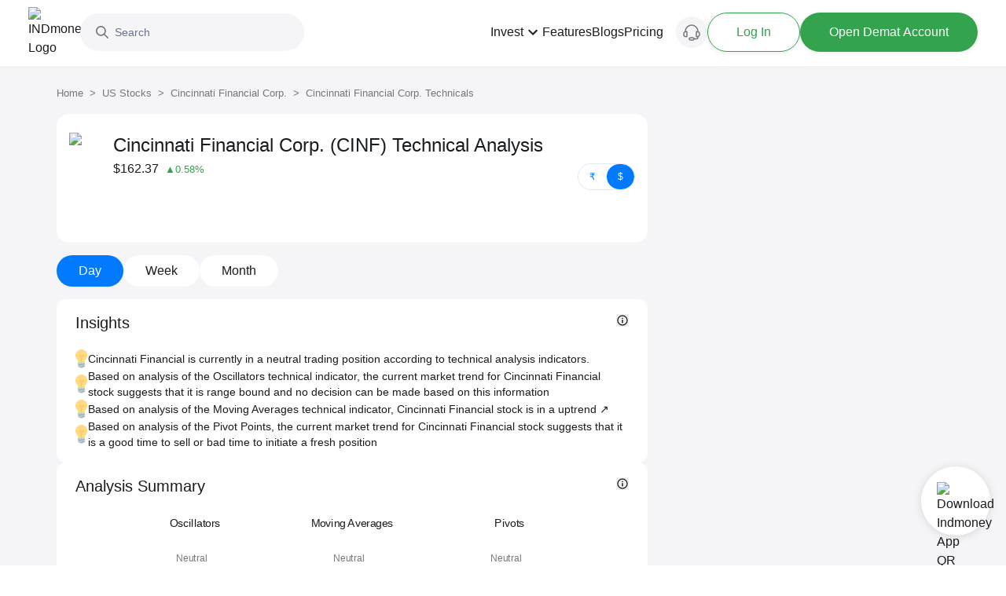

--- FILE ---
content_type: application/javascript
request_url: https://assets.indmoney.com/fe-assets/_next/static/chunks/21339-755083708a647299.js
body_size: 6939
content:
(self.webpackChunk_N_E=self.webpackChunk_N_E||[]).push([[21339],{65015:function(e,t,n){"use strict";n.d(t,{Kb:function(){return Y}});var i=n(30808),r=n(25773),o=n(23615),u=n.n(o),l=n(27378);n(19185);let s=e=>"object"==typeof e&&null!=e&&1===e.nodeType,a=(e,t)=>(!t||"hidden"!==e)&&"visible"!==e&&"clip"!==e,c=(e,t)=>{if(e.clientHeight<e.scrollHeight||e.clientWidth<e.scrollWidth){let n,i=getComputedStyle(e,null);return a(i.overflowY,t)||a(i.overflowX,t)||!!(n=(e=>{if(!e.ownerDocument||!e.ownerDocument.defaultView)return null;try{return e.ownerDocument.defaultView.frameElement}catch(e){return null}})(e))&&(n.clientHeight<e.scrollHeight||n.clientWidth<e.scrollWidth)}return!1},d=(e,t,n,i,r,o,u,l)=>o<e&&u>t||o>e&&u<t?0:o<=e&&l<=n||u>=t&&l>=n?o-e-i:u>t&&l<n||o<e&&l>n?u-t+r:0,f=e=>{let t=e.parentElement;return null==t?e.getRootNode().host||null:t};var g=(e,t)=>{var n,i,r,o,u,l;if("undefined"==typeof document)return[];let{scrollMode:a,block:g,inline:h,boundary:p,skipOverflowHiddenElements:m}=t,I="function"==typeof p?p:e=>e!==p;if(!s(e))throw TypeError("Invalid target");let v=document.scrollingElement||document.documentElement,y=[],b=e;for(;s(b)&&I(b);){if((b=f(b))===v){y.push(b);break}null!=b&&b===document.body&&c(b)&&!c(document.documentElement)||null!=b&&c(b,m)&&y.push(b)}let x=null!=(i=null==(n=window.visualViewport)?void 0:n.width)?i:innerWidth,w=null!=(o=null==(r=window.visualViewport)?void 0:r.height)?o:innerHeight,k=null!=(u=window.scrollX)?u:pageXOffset,E=null!=(l=window.scrollY)?l:pageYOffset,{height:O,width:M,top:C,right:D,bottom:T,left:F}=e.getBoundingClientRect(),V="start"===g||"nearest"===g?C:"end"===g?T:C+O/2,S="center"===h?F+M/2:"end"===h?D:F,K=[];for(let e=0;e<y.length;e++){let t=y[e],{height:n,width:i,top:r,right:o,bottom:u,left:l}=t.getBoundingClientRect();if("if-needed"===a&&C>=0&&F>=0&&T<=w&&D<=x&&C>=r&&T<=u&&F>=l&&D<=o)break;let s=getComputedStyle(t),c=parseInt(s.borderLeftWidth,10),f=parseInt(s.borderTopWidth,10),p=parseInt(s.borderRightWidth,10),m=parseInt(s.borderBottomWidth,10),I=0,b=0,R="offsetWidth"in t?t.offsetWidth-t.clientWidth-c-p:0,B="offsetHeight"in t?t.offsetHeight-t.clientHeight-f-m:0,Z="offsetWidth"in t?0===t.offsetWidth?0:i/t.offsetWidth:0,L="offsetHeight"in t?0===t.offsetHeight?0:n/t.offsetHeight:0;if(v===t)I="start"===g?V:"end"===g?V-w:"nearest"===g?d(E,E+w,w,f,m,E+V,E+V+O,O):V-w/2,b="start"===h?S:"center"===h?S-x/2:"end"===h?S-x:d(k,k+x,x,c,p,k+S,k+S+M,M),I=Math.max(0,I+E),b=Math.max(0,b+k);else{I="start"===g?V-r-f:"end"===g?V-u+m+B:"nearest"===g?d(r,u,n,f,m+B,V,V+O,O):V-(r+n/2)+B/2,b="start"===h?S-l-c:"center"===h?S-(l+i/2)+R/2:"end"===h?S-o+p+R:d(l,o,i,c,p+R,S,S+M,M);let{scrollLeft:e,scrollTop:s}=t;I=Math.max(0,Math.min(s+I/L,t.scrollHeight-n/L+B)),b=Math.max(0,Math.min(e+b/Z,t.scrollWidth-i/Z+R)),V+=s-I,S+=e-b}K.push({el:t,top:I,left:b})}return K},h=n(59312),p=0;function m(){}function I(e,t,n){return e===t||t instanceof n.Node&&e.contains&&e.contains(t)}function v(e,t){var n;function i(){n&&clearTimeout(n)}function r(){for(var r=arguments.length,o=Array(r),u=0;u<r;u++)o[u]=arguments[u];i(),n=setTimeout(function(){n=null,e.apply(void 0,o)},t)}return r.cancel=i,r}function y(){for(var e=arguments.length,t=Array(e),n=0;n<e;n++)t[n]=arguments[n];return function(e){for(var n=arguments.length,i=Array(n>1?n-1:0),r=1;r<n;r++)i[r-1]=arguments[r];return t.some(function(t){return t&&t.apply(void 0,[e].concat(i)),e.preventDownshiftDefault||e.hasOwnProperty("nativeEvent")&&e.nativeEvent.preventDownshiftDefault})}}function b(){for(var e=arguments.length,t=Array(e),n=0;n<e;n++)t[n]=arguments[n];return function(e){t.forEach(function(t){"function"==typeof t?t(e):t&&(t.current=e)})}}function x(e,t){return Object.keys(e).reduce(function(n,i){return n[i]=void 0!==t[i]?t[i]:e[i],n},{})}function w(e,t,n,i,r){if(void 0===r&&(r=!0),0===n)return -1;var o=n-1;("number"!=typeof t||t<0||t>=n)&&(t=e>0?-1:o+1);var u=t+e;u<0?u=r?o:0:u>o&&(u=r?0:o);var l=k(e,u,n,i,r);return -1===l?t>=n?-1:t:l}function k(e,t,n,i,r){var o=i(t);if(!o||!o.hasAttribute("disabled"))return t;if(e>0){for(var u=t+1;u<n;u++)if(!i(u).hasAttribute("disabled"))return u}else for(var l=t-1;l>=0;l--)if(!i(l).hasAttribute("disabled"))return l;return r?e>0?k(1,0,n,i,!1):k(-1,n-1,n,i,!1):-1}function E(e,t,n,i){return void 0===i&&(i=!0),t.some(function(t){return t&&(I(t,e,n)||i&&I(t,n.document.activeElement,n))})}var O=v(function(e){M(e).textContent=""},500);function M(e){void 0===e&&(e=document);var t=e.getElementById("a11y-status-message");return t||((t=e.createElement("div")).setAttribute("id","a11y-status-message"),t.setAttribute("role","status"),t.setAttribute("aria-live","polite"),t.setAttribute("aria-relevant","additions text"),Object.assign(t.style,{border:"0",clip:"rect(0 0 0 0)",height:"1px",margin:"-1px",overflow:"hidden",padding:"0",position:"absolute",width:"1px"}),e.body.appendChild(t)),t}var C=["isInitialMount","highlightedIndex","items","environment"],D={highlightedIndex:-1,isOpen:!1,selectedItem:null,inputValue:""},T=v(function(e,t){var n,i,r;n=e(),r=M(i=t),n&&(r.textContent=n,O(i))},200),F="undefined"!=typeof window&&void 0!==window.document&&void 0!==window.document.createElement?l.useLayoutEffect:l.useEffect;function V(e){return""+e.slice(0,1).toUpperCase()+e.slice(1)}function S(e){var t=(0,l.useRef)(e);return t.current=e,t}function K(e,t,n){var i=(0,l.useRef)(),o=(0,l.useRef)(),u=(0,l.useCallback)(function(t,n){o.current=n;var i=e(t=x(t,n.props),n);return n.props.stateReducer(t,(0,r.Z)({},n,{changes:i}))},[e]),s=(0,l.useReducer)(u,t),a=s[0],c=s[1],d=S(n),f=(0,l.useCallback)(function(e){return c((0,r.Z)({props:d.current},e))},[d]),g=o.current;return(0,l.useEffect)(function(){if(g&&i.current&&i.current!==a){var e,t,n,o;e=x(i.current,g.props),t=g.props,n=g.type,o={},Object.keys(e).forEach(function(t){var n,i,u;n=g.props,i=g.type,n[u="on"+V(t)+"Change"]&&void 0!==a[t]&&a[t]!==e[t]&&n[u]((0,r.Z)({type:i},a)),a[t]!==e[t]&&(o[t]=a[t])}),t.onStateChange&&Object.keys(o).length&&t.onStateChange((0,r.Z)({type:n},o))}i.current=a},[a,n,g]),[a,f]}var R={itemToString:function(e){return e?String(e):""},stateReducer:function(e,t){return t.changes},getA11ySelectionMessage:function(e){var t=e.selectedItem,n=e.itemToString;return t?n(t)+" has been selected.":""},scrollIntoView:function(e,t){e&&g(e,{boundary:t,block:"nearest",scrollMode:"if-needed"}).forEach(function(e){var t=e.el,n=e.top,i=e.left;t.scrollTop=n,t.scrollLeft=i})},environment:"undefined"==typeof window?{}:window};function B(e,t,n){void 0===n&&(n=D);var i=e["default"+V(t)];return void 0!==i?i:n[t]}function Z(e,t,n){void 0===n&&(n=D);var i=e[t];if(void 0!==i)return i;var r=e["initial"+V(t)];return void 0!==r?r:B(e,t,n)}function L(e,t,n){var i=e.items,r=e.initialHighlightedIndex,o=e.defaultHighlightedIndex,u=t.selectedItem,l=t.highlightedIndex;return 0===i.length?-1:void 0!==r&&l===r?r:void 0!==o?o:u?i.indexOf(u):0===n?-1:n<0?i.length-1:0}function A(e,t,n){var o=n.isInitialMount,u=n.highlightedIndex,s=n.items,a=n.environment,c=(0,i.Z)(n,C);(0,l.useEffect)(function(){o||T(function(){return e((0,r.Z)({highlightedIndex:u,highlightedItem:s[u],resultCount:s.length},c))},a.document)},t)}function N(e,t,n){var i,o=t.type,u=t.props;switch(o){case n.ItemMouseMove:i={highlightedIndex:t.disabled?-1:t.index};break;case n.MenuMouseLeave:i={highlightedIndex:-1};break;case n.ToggleButtonClick:case n.FunctionToggleMenu:i={isOpen:!e.isOpen,highlightedIndex:e.isOpen?-1:L(u,e,0)};break;case n.FunctionOpenMenu:i={isOpen:!0,highlightedIndex:L(u,e,0)};break;case n.FunctionCloseMenu:i={isOpen:!1};break;case n.FunctionSetHighlightedIndex:i={highlightedIndex:t.highlightedIndex};break;case n.FunctionSetInputValue:i={inputValue:t.inputValue};break;case n.FunctionReset:i={highlightedIndex:B(u,"highlightedIndex"),isOpen:B(u,"isOpen"),selectedItem:B(u,"selectedItem"),inputValue:B(u,"inputValue")};break;default:throw Error("Reducer called without proper action type.")}return(0,r.Z)({},e,i)}u().array.isRequired,u().func,u().func,u().func,u().number,u().number,u().number,u().bool,u().bool,u().bool,u().any,u().any,u().any,u().string,u().string,u().string,u().func,u().string,u().func,u().func,u().func,u().func,u().func,u().shape({addEventListener:u().func,removeEventListener:u().func,document:u().shape({getElementById:u().func,activeElement:u().any,body:u().any})}),(0,h.pi)((0,h.pi)({},R),{getA11yStatusMessage:function(e){var t=e.isOpen,n=e.resultCount,i=e.previousResultCount;return t?n?n!==i?"".concat(n," result").concat(1===n?" is":"s are"," available, use up and down arrow keys to navigate. Press Enter or Space Bar keys to select."):"":"No results are available.":""}});var P=Object.freeze({__proto__:null,ToggleButtonClick:0,ToggleButtonKeyDownArrowDown:1,ToggleButtonKeyDownArrowUp:2,ToggleButtonKeyDownCharacter:3,ToggleButtonKeyDownEscape:4,ToggleButtonKeyDownHome:5,ToggleButtonKeyDownEnd:6,ToggleButtonKeyDownEnter:7,ToggleButtonKeyDownSpaceButton:8,ToggleButtonKeyDownPageUp:9,ToggleButtonKeyDownPageDown:10,ToggleButtonBlur:11,MenuMouseLeave:12,ItemMouseMove:13,ItemClick:14,FunctionToggleMenu:15,FunctionOpenMenu:16,FunctionCloseMenu:17,FunctionSetHighlightedIndex:18,FunctionSelectItem:19,FunctionSetInputValue:20,FunctionReset:21}),H=Object.freeze({__proto__:null,InputKeyDownArrowDown:0,InputKeyDownArrowUp:1,InputKeyDownEscape:2,InputKeyDownHome:3,InputKeyDownEnd:4,InputKeyDownPageUp:5,InputKeyDownPageDown:6,InputKeyDownEnter:7,InputChange:8,InputBlur:9,InputFocus:10,MenuMouseLeave:11,ItemMouseMove:12,ItemClick:13,ToggleButtonClick:14,FunctionToggleMenu:15,FunctionOpenMenu:16,FunctionCloseMenu:17,FunctionSetHighlightedIndex:18,FunctionSelectItem:19,FunctionSetInputValue:20,FunctionReset:21,ControlledPropUpdatedSelectedItem:22});u().array.isRequired,u().func,u().func,u().func,u().number,u().number,u().number,u().bool,u().bool,u().bool,u().any,u().any,u().any,u().string,u().string,u().string,u().string,u().string,u().string,u().func,u().string,u().string,u().func,u().func,u().func,u().func,u().func,u().func,u().shape({addEventListener:u().func,removeEventListener:u().func,document:u().shape({getElementById:u().func,activeElement:u().any,body:u().any})});var _=(0,r.Z)({},R,{getA11yStatusMessage:function(e){var t=e.isOpen,n=e.resultCount,i=e.previousResultCount;return t?n?n!==i?n+" result"+(1===n?" is":"s are")+" available, use up and down arrow keys to navigate. Press Enter key to select.":"":"No results are available.":""}});function W(e,t){var n,i=t.type,o=t.props,u=t.altKey;switch(i){case 13:n={isOpen:B(o,"isOpen"),highlightedIndex:B(o,"highlightedIndex"),selectedItem:o.items[t.index],inputValue:o.itemToString(o.items[t.index])};break;case 0:n=e.isOpen?{highlightedIndex:w(1,e.highlightedIndex,o.items.length,t.getItemNodeFromIndex,!0)}:{highlightedIndex:u&&null==e.selectedItem?-1:L(o,e,1,t.getItemNodeFromIndex),isOpen:o.items.length>=0};break;case 1:n=e.isOpen?u?(0,r.Z)({isOpen:B(o,"isOpen"),highlightedIndex:B(o,"highlightedIndex")},e.highlightedIndex>=0&&{selectedItem:o.items[e.highlightedIndex],inputValue:o.itemToString(o.items[e.highlightedIndex])}):{highlightedIndex:w(-1,e.highlightedIndex,o.items.length,t.getItemNodeFromIndex,!0)}:{highlightedIndex:L(o,e,-1,t.getItemNodeFromIndex),isOpen:o.items.length>=0};break;case 7:n=(0,r.Z)({isOpen:B(o,"isOpen"),highlightedIndex:B(o,"highlightedIndex")},e.highlightedIndex>=0&&{selectedItem:o.items[e.highlightedIndex],inputValue:o.itemToString(o.items[e.highlightedIndex])});break;case 2:n=(0,r.Z)({isOpen:!1,highlightedIndex:-1},!e.isOpen&&{selectedItem:null,inputValue:""});break;case 5:n={highlightedIndex:w(-10,e.highlightedIndex,o.items.length,t.getItemNodeFromIndex,!1)};break;case 6:n={highlightedIndex:w(10,e.highlightedIndex,o.items.length,t.getItemNodeFromIndex,!1)};break;case 3:n={highlightedIndex:k(1,0,o.items.length,t.getItemNodeFromIndex,!1)};break;case 4:n={highlightedIndex:k(-1,o.items.length-1,o.items.length,t.getItemNodeFromIndex,!1)};break;case 9:n=(0,r.Z)({isOpen:!1,highlightedIndex:-1},e.highlightedIndex>=0&&t.selectItem&&{selectedItem:o.items[e.highlightedIndex],inputValue:o.itemToString(o.items[e.highlightedIndex])});break;case 8:n={isOpen:!0,highlightedIndex:B(o,"highlightedIndex"),inputValue:t.inputValue};break;case 10:n={isOpen:!0,highlightedIndex:L(o,e,0)};break;case 19:n={selectedItem:t.selectedItem,inputValue:o.itemToString(t.selectedItem)};break;case 22:n={inputValue:t.inputValue};break;default:return N(e,t,H)}return(0,r.Z)({},e,n)}var j=["onMouseLeave","refKey","ref"],U=["item","index","refKey","ref","onMouseMove","onMouseDown","onClick","onPress","disabled"],z=["onClick","onPress","refKey","ref"],X=["onKeyDown","onChange","onInput","onFocus","onBlur","onChangeText","refKey","ref"];function Y(e){void 0===e&&(e={});var t,n,o,u,s,a,c,d,f,g,h,I,v,w,k,O,M,C,D,T,V,R,B,L,N,P,H,Y,$,q,G,J,Q,ee=(0,r.Z)({},_,e),et=ee.initialIsOpen,en=ee.defaultIsOpen,ei=ee.items,er=ee.scrollIntoView,eo=ee.environment,eu=ee.getA11yStatusMessage,el=ee.getA11ySelectionMessage,es=ee.itemToString,ea=(Y=(k=Z(w=ee,"selectedItem"),O=Z(w,"isOpen"),M=Z(w,"highlightedIndex"),C=Z(w,"inputValue"),H={highlightedIndex:M<0&&k&&O?w.items.indexOf(k):M,isOpen:O,selectedItem:k,inputValue:C}).selectedItem,""===($=H.inputValue)&&Y&&void 0===ee.defaultInputValue&&void 0===ee.initialInputValue&&void 0===ee.inputValue&&($=ee.itemToString(Y)),(0,r.Z)({},H,{inputValue:$})),ec=(q=(0,l.useRef)(),J=(G=K(W,ea,ee))[0],Q=G[1],(0,l.useEffect)(function(){void 0!==ee.selectedItem&&(q.current!==ee.selectedItem&&Q({type:22,inputValue:ee.itemToString(ee.selectedItem)}),q.current=J.selectedItem===q.current?ee.selectedItem:J.selectedItem)}),[x(J,ee),Q]),ed=ec[0],ef=ec[1],eg=ed.isOpen,eh=ed.highlightedIndex,ep=ed.selectedItem,em=ed.inputValue,eI=(0,l.useRef)(null),ev=(0,l.useRef)({}),ey=(0,l.useRef)(null),eb=(0,l.useRef)(null),ex=(0,l.useRef)(!0),ew=(V=void 0===(T=(D=ee).id)?"downshift-"+String(p++):T,R=D.labelId,B=D.menuId,L=D.getItemId,N=D.toggleButtonId,P=D.inputId,(0,l.useRef)({labelId:R||V+"-label",menuId:B||V+"-menu",getItemId:L||function(e){return V+"-item-"+e},toggleButtonId:N||V+"-toggle-button",inputId:P||V+"-input"}).current),ek=(0,l.useRef)(),eE=S({state:ed,props:ee}),eO=(0,l.useCallback)(function(e){return ev.current[ew.getItemId(e)]},[ew]);A(eu,[eg,eh,em,ei],(0,r.Z)({isInitialMount:ex.current,previousResultCount:ek.current,items:ei,environment:eo,itemToString:es},ed)),A(el,[ep],(0,r.Z)({isInitialMount:ex.current,previousResultCount:ek.current,items:ei,environment:eo,itemToString:es},ed));var eM=(n=(t={menuElement:eI.current,highlightedIndex:eh,isOpen:eg,itemRefs:ev,scrollIntoView:er,getItemNodeFromIndex:eO}).highlightedIndex,o=t.isOpen,u=t.itemRefs,s=t.getItemNodeFromIndex,a=t.menuElement,c=t.scrollIntoView,d=(0,l.useRef)(!0),F(function(){!(n<0)&&o&&Object.keys(u.current).length&&(!1===d.current?d.current=!0:c(s(n),a))},[n]),d);ex.current,(0,l.useEffect)(function(){(et||en||eg)&&ey.current&&ey.current.focus()},[]),(0,l.useEffect)(function(){ex.current||(ek.current=ei.length)});var eC=(f=eg,g=[ey,eI,eb],h=eo,I=function(){ef({type:9,selectItem:!1})},v=(0,l.useRef)({isMouseDown:!1,isTouchMove:!1}),(0,l.useEffect)(function(){var e=function(){v.current.isMouseDown=!0},t=function(e){v.current.isMouseDown=!1,f&&!E(e.target,g.map(function(e){return e.current}),h)&&I()},n=function(){v.current.isTouchMove=!1},i=function(){v.current.isTouchMove=!0},r=function(e){!f||v.current.isTouchMove||E(e.target,g.map(function(e){return e.current}),h,!1)||I()};return h.addEventListener("mousedown",e),h.addEventListener("mouseup",t),h.addEventListener("touchstart",n),h.addEventListener("touchmove",i),h.addEventListener("touchend",r),function(){h.removeEventListener("mousedown",e),h.removeEventListener("mouseup",t),h.removeEventListener("touchstart",n),h.removeEventListener("touchmove",i),h.removeEventListener("touchend",r)}},[f,h]),v),eD=m;(0,l.useEffect)(function(){return ex.current=!1,function(){ex.current=!0}},[]),(0,l.useEffect)(function(){if(eg){if(document.activeElement!==ey.current){var e;null==ey||null==(e=ey.current)||e.focus()}}else ev.current={}},[eg]);var eT=(0,l.useMemo)(function(){return{ArrowDown:function(e){e.preventDefault(),ef({type:0,altKey:e.altKey,getItemNodeFromIndex:eO})},ArrowUp:function(e){e.preventDefault(),ef({type:1,altKey:e.altKey,getItemNodeFromIndex:eO})},Home:function(e){eE.current.state.isOpen&&(e.preventDefault(),ef({type:3,getItemNodeFromIndex:eO}))},End:function(e){eE.current.state.isOpen&&(e.preventDefault(),ef({type:4,getItemNodeFromIndex:eO}))},Escape:function(e){var t=eE.current.state;(t.isOpen||t.inputValue||t.selectedItem||t.highlightedIndex>-1)&&(e.preventDefault(),ef({type:2}))},Enter:function(e){eE.current.state.isOpen&&229!==e.which&&(e.preventDefault(),ef({type:7,getItemNodeFromIndex:eO}))},PageUp:function(e){eE.current.state.isOpen&&(e.preventDefault(),ef({type:5,getItemNodeFromIndex:eO}))},PageDown:function(e){eE.current.state.isOpen&&(e.preventDefault(),ef({type:6,getItemNodeFromIndex:eO}))}}},[ef,eE,eO]),eF=(0,l.useCallback)(function(e){return(0,r.Z)({id:ew.labelId,htmlFor:ew.inputId},e)},[ew]),eV=(0,l.useCallback)(function(e,t){var n,o=void 0===e?{}:e,u=o.onMouseLeave,l=o.refKey,s=void 0===l?"ref":l,a=o.ref,c=(0,i.Z)(o,j),d=(void 0===t?{}:t).suppressRefError;return eD("getMenuProps",void 0!==d&&d,s,eI),(0,r.Z)(((n={})[s]=b(a,function(e){eI.current=e}),n.id=ew.menuId,n.role="listbox",n["aria-labelledby"]=ew.labelId,n.onMouseLeave=y(u,function(){ef({type:11})}),n),c)},[ef,eD,ew]),eS=(0,l.useCallback)(function(e){var t,n,o,u,l,s=void 0===e?{}:e,a=s.item,c=s.index,d=s.refKey,f=s.ref,g=s.onMouseMove,h=s.onMouseDown,p=s.onClick;s.onPress;var m=s.disabled,I=(0,i.Z)(s,U),v=eE.current,x=v.props,w=v.state,k=(t=c,n=a,o=x.items,void 0!==t?t:0===o.length?-1:o.indexOf(n));if(k<0)throw Error("Pass either item or item index in getItemProps!");return(0,r.Z)(((u={})[void 0===d?"ref":d]=b(f,function(e){e&&(ev.current[ew.getItemId(k)]=e)}),u.disabled=m,u.role="option",u["aria-selected"]=""+(k===w.highlightedIndex),u.id=ew.getItemId(k),u),!m&&((l={}).onClick=y(p,function(){ef({type:13,index:c})}),l),{onMouseMove:y(g,function(){c!==w.highlightedIndex&&(eM.current=!1,ef({type:12,index:c,disabled:m}))}),onMouseDown:y(h,function(e){return e.preventDefault()})},I)},[ef,eE,eM,ew]),eK=(0,l.useCallback)(function(e){var t,n=void 0===e?{}:e,o=n.onClick;n.onPress;var u=n.refKey,l=n.ref,s=(0,i.Z)(n,z),a=eE.current.state;return(0,r.Z)(((t={})[void 0===u?"ref":u]=b(l,function(e){eb.current=e}),t["aria-controls"]=ew.menuId,t["aria-expanded"]=a.isOpen,t.id=ew.toggleButtonId,t.tabIndex=-1,t),!s.disabled&&(0,r.Z)({},{onClick:y(o,function(){ef({type:14})})}),s)},[ef,eE,ew]),eR=(0,l.useCallback)(function(e,t){var n,o,u=void 0===e?{}:e,l=u.onKeyDown,s=u.onChange,a=u.onInput,c=u.onFocus,d=u.onBlur;u.onChangeText;var f=u.refKey,g=void 0===f?"ref":f,h=u.ref,p=(0,i.Z)(u,X),m=(void 0===t?{}:t).suppressRefError;eD("getInputProps",void 0!==m&&m,g,ey);var I=eE.current.state,v={};return p.disabled||((o={}).onChange=y(s,a,function(e){ef({type:8,inputValue:e.target.value})}),o.onKeyDown=y(l,function(e){var t,n,i,r=(n=(t=e).key,(i=t.keyCode)>=37&&i<=40&&0!==n.indexOf("Arrow")?"Arrow"+n:n);r&&eT[r]&&eT[r](e)}),o.onBlur=y(d,function(){I.isOpen&&!eC.current.isMouseDown&&ef({type:9,selectItem:!0})}),o.onFocus=y(c,function(){I.isOpen||ef({type:10})}),v=o),(0,r.Z)(((n={})[g]=b(h,function(e){ey.current=e}),n["aria-activedescendant"]=I.isOpen&&I.highlightedIndex>-1?ew.getItemId(I.highlightedIndex):"",n["aria-autocomplete"]="list",n["aria-controls"]=ew.menuId,n["aria-expanded"]=I.isOpen,n["aria-labelledby"]=ew.labelId,n.autoComplete="off",n.id=ew.inputId,n.role="combobox",n.value=I.inputValue,n),v,p)},[ef,eT,eE,eC,eD,ew]),eB=(0,l.useCallback)(function(){ef({type:15})},[ef]),eZ=(0,l.useCallback)(function(){ef({type:17})},[ef]),eL=(0,l.useCallback)(function(){ef({type:16})},[ef]),eA=(0,l.useCallback)(function(e){ef({type:18,highlightedIndex:e})},[ef]),eN=(0,l.useCallback)(function(e){ef({type:19,selectedItem:e})},[ef]);return{getItemProps:eS,getLabelProps:eF,getMenuProps:eV,getInputProps:eR,getToggleButtonProps:eK,toggleMenu:eB,openMenu:eL,closeMenu:eZ,setHighlightedIndex:eA,setInputValue:(0,l.useCallback)(function(e){ef({type:20,inputValue:e})},[ef]),selectItem:eN,reset:(0,l.useCallback)(function(){ef({type:21})},[ef]),highlightedIndex:eh,isOpen:eg,selectedItem:ep,inputValue:em}}Y.stateChangeTypes=H;var $={activeIndex:-1,selectedItems:[]};u().array,u().array,u().array,u().func,u().func,u().func,u().number,u().number,u().number,u().func,u().func,u().string,u().string,u().shape({addEventListener:u().func,removeEventListener:u().func,document:u().shape({getElementById:u().func,activeElement:u().any,body:u().any})}),R.itemToString,R.stateReducer,R.environment},74833:function(e,t,n){var i=n(56127),r=/^\s+/;e.exports=function(e){return e?e.slice(0,i(e)+1).replace(r,""):e}},56127:function(e){var t=/\s/;e.exports=function(e){for(var n=e.length;n--&&t.test(e.charAt(n)););return n}},91936:function(e,t,n){var i=n(74833),r=n(11611),o=n(55193),u=0/0,l=/^[-+]0x[0-9a-f]+$/i,s=/^0b[01]+$/i,a=/^0o[0-7]+$/i,c=parseInt;e.exports=function(e){if("number"==typeof e)return e;if(o(e))return u;if(r(e)){var t="function"==typeof e.valueOf?e.valueOf():e;e=r(t)?t+"":t}if("string"!=typeof e)return 0===e?e:+e;e=i(e);var n=s.test(e);return n||a.test(e)?c(e.slice(2),n?2:8):l.test(e)?u:+e}},58702:function(e,t){"use strict";var n=60103,i=60106,r=60107,o=60108,u=60114,l=60109,s=60110,a=60112,c=60113,d=60120,f=60115,g=60116;if("function"==typeof Symbol&&Symbol.for){var h=Symbol.for;h("react.element"),h("react.portal"),h("react.fragment"),h("react.strict_mode"),h("react.profiler"),h("react.provider"),h("react.context"),h("react.forward_ref"),h("react.suspense"),h("react.suspense_list"),h("react.memo"),h("react.lazy"),h("react.block"),h("react.server.block"),h("react.fundamental"),h("react.debug_trace_mode"),h("react.legacy_hidden")}},19185:function(e,t,n){"use strict";n(58702)},30808:function(e,t,n){"use strict";function i(e,t){if(null==e)return{};var n,i,r={},o=Object.keys(e);for(i=0;i<o.length;i++)n=o[i],t.indexOf(n)>=0||(r[n]=e[n]);return r}n.d(t,{Z:function(){return i}})}}]);

--- FILE ---
content_type: application/javascript
request_url: https://assets.indmoney.com/fe-assets/_next/static/chunks/24086-a2445e63bf788930.js
body_size: 2997
content:
"use strict";(self.webpackChunk_N_E=self.webpackChunk_N_E||[]).push([[24086],{54731:function(e,t,n){n.d(t,{Ln:function(){return p},Mu:function(){return d},Ul:function(){return h},VL:function(){return c},ZY:function(){return m},b9:function(){return s},kS:function(){return u}});var r=n(38788),a=n(95455),i=n(17487),l=n(30083),o=n(99683);let s=async e=>{let{queryParams:t={},data:n}=e,r=new URL(i.h4_);return Object.keys(t).forEach(e=>{r.searchParams.set(e,t[e])}),await (0,l.b5)({method:"POST",url:r,headers:{"Content-Type":"application/json"},data:n,apiType:"SEND_OTP"})},c=async e=>{let{queryParams:t={},data:n}=e,r=new URL(i.yyw);return Object.keys(t).forEach(e=>{r.searchParams.set(e,t[e])}),await (0,l.b5)({method:"POST",url:r,headers:{"Content-Type":"application/json",platform:"web"},data:n,apiType:"SEND_OTP_V4"})},u=async()=>await (0,l.b5)({method:"POST",url:"api/auth/logout",headers:{"Content-Type":"application/json"},data:{},apiType:"LOGOUT"}),d=async e=>{var t;let{data:n}=e,a=new URL(i.dgh),o=(0,r.Z)();return await (0,l.b5)({method:"POST",url:a,headers:{"Content-Type":"application/json","device-id":o,platform:"web"},data:{...n,mobile:null==n?void 0:null===(t=n.mobile)||void 0===t?void 0:t.toString(),otp:Number(null==n?void 0:n.otp)},apiType:"VERIFY_OTP"})},p=async e=>{let{headers:t,data:n}=e,r="".concat(a.hO,"/v1/user/acquisition/");return await (0,l.b5)({method:"POST",url:r,headers:{...t,"Content-Type":"application/json"},data:n})},h=()=>{((e,t)=>{if(!document.getElementById(e)){let n=document.createElement("script");n.type="text/javascript",n.src=t,n.id=e,n.onload=()=>{},document.body.appendChild(n)}})("recaptcha-key","https://www.google.com/recaptcha/api.js?render=".concat(o.rN))},f=()=>new Promise(e=>{((t,n)=>{if(document.getElementById(t))e(!0);else{let r=document.createElement("script");r.type="text/javascript",r.src=n,r.id=t,r.onload=()=>{e(!0)},document.body.appendChild(r)}})("recaptcha-v2","https://www.google.com/recaptcha/api.js")}),m=async(e,t,n,r)=>{var a;await f(),(null===(a=window.grecaptcha)||void 0===a?void 0:a.ready)&&window.grecaptcha.ready(()=>{var a,i;null===r.current?r.current=null===(a=window.grecaptcha)||void 0===a?void 0:a.render(e,{sitekey:t,callback:n.onSuccess,"expired-callback":n.onExpired}):null===(i=window.grecaptcha)||void 0===i||i.reset(r.current)})}},5429:function(e,t,n){n.d(t,{QX:function(){return a},RP:function(){return l},mp:function(){return i},r6:function(){return r}});let r={DASHBOARD:"Dashboard",MUTUAL_FUNDS:"Mutual Fund",US_STOCKS:"US Stocks",FD:"Fixed Deposit",IN_STOCKS:"IN Stocks",SUBSCRIPTIONS:"Subscriptions",HOMEPAGE:"HomePage",GOALS:"Goals",NOTIFICATIONS:"Notifications",BLOGS:"Blogs",OTHERS:"Others",PAYMENTS:"Payments",REMITTANCE:"Remittance",KYC:"KYC",ONBOARDING:"Onboarding",CALCULATORS:"Calculators"},a=e=>{let t=null==e?void 0:e.toLowerCase();if((null==t?void 0:t.includes("mutual-fund"))||(null==t?void 0:t.includes("mf/explore/"))||e===r.MUTUAL_FUNDS)return r.MUTUAL_FUNDS;if((null==t?void 0:t.includes("us-stock"))||(null==t?void 0:t.includes("forex")))return r.US_STOCKS;if(null==t?void 0:t.includes("/stocks"))return r.IN_STOCKS;if(null==t?void 0:t.includes("goal"))return r.GOALS;if(null==t?void 0:t.includes("fixed-deposit"))return r.FD;if(null==t?void 0:t.includes("subscription"))return r.SUBSCRIPTIONS;if(null==t?void 0:t.includes("advisory"))return r.NOTIFICATIONS;else if(null==t?void 0:t.includes("dashboard"))return r.DASHBOARD;else if("/"===e)return r.HOMEPAGE;else if(null==t?void 0:t.includes("onboarding"))return r.ONBOARDING;else if(null==t?void 0:t.includes("kyc"))return r.KYC;else if(null==t?void 0:t.includes("/calculators"))return r.CALCULATORS;else return r.OTHERS},i=e=>{switch(a(e)){case r.HOMEPAGE:return{headline:"Get free US Stocks",subHeadline:"US Stock rewards worth up to Rs. 1000*",headline3:"*T&C apply",ctaText:"Sign up / Login",ctaOnelink:"tdsbttrw"};case r.MUTUAL_FUNDS:return{headline:"SIP with Rs. 100*",subHeadline:"Start SIP in Direct Mutual Funds at Zero* Commission",headline3:"*T&C apply",ctaText:"Sign up / Login"};case r.US_STOCKS:return{headline:"Get free US Stocks",subHeadline:"US Stock rewards worth up to Rs. 1000*",headline3:"*T&C apply",ctaText:"Sign up / Login",ctaOnelink:"xxcfr9lo"};case r.IN_STOCKS:return{headline:"Start investing in Indian Stocks and ETFs.",subHeadline:"Zero account opening fees/maintenance charges.",headline3:"*T&C apply",ctaText:"Sign up / Login",ctaOnelink:"h6bpc6r8"};case r.BLOGS:return{headline:"Get free US Stocks",subHeadline:"US Stock rewards worth up to Rs. 1000*",headline3:"*T&C apply",ctaText:"Sign up / Login"};case r.CALCULATORS:return{headline:"Daily, Weekly, Monthly",subHeadline:"Choose your SIP frequency & begin with as low as Rs. 100*",headline3:"*T&C apply",ctaText:"Sign up / Login"};default:return{headline:"Register/Login",subHeadline:"We will send you one time OTP to verify your mobile number",ctaText:"Sign up / Login"}}},l=e=>e?e.includes("indmoney")||e.includes("indiawealth")||e.includes("indstocks")?"Direct":"Organic":"Direct"},83958:function(e,t,n){n.d(t,{Z:function(){return a}});var r=n(24246);function a(e){let{children:t}=e;return t?(0,r.jsx)("p",{className:"text-brand-red-carnation text-13px my-1",children:t}):null}},14274:function(e,t,n){var r=n(24246),a=n(27378),i=n(60042),l=n.n(i),o=n(84619),s=n(87624);let c=e=>{let{suffix:t,inputClassName:n}=e;return(0,r.jsx)("span",{className:l()("bg-brand-grey-background flex h-12 w-[65px] items-center justify-center rounded-r-lg pr-2 text-xs",n),children:t})},u=e=>{let{prefix:t,type:n,prefixInputClassName:a}=e;return(0,r.jsx)("span",{className:l()("text-20px text-brand-grey-base mr-1",a,{"bg-brand-grey-background flex h-12 items-center justify-center rounded-lg border-0 px-1 text-lg":"tel"===n}),children:t})},d=e=>{let{inPrefix:t,rest:n,props:a,inputClassName:i}=e;return(0,r.jsx)("span",{className:l()("flex h-12 items-center justify-center pl-2","rounded-l-lg border-0","bg-brand-grey-background ",{"opacity-40":n.disabled},{"hide-number-controls":a.noArrows},i),children:t})},p=e=>{let{ValidErr:t,maxi:n,mini:a}=e;return(0,r.jsxs)("div",{className:l()("relative top-0 text-[10px] tracking-wider text-red-500",{"opacity-0":!t}),children:["Limit allowed is ",a," to ",n]})},h=e=>{let{value:t,rest:n,props:a,inputClassName:i}=e;return(0,r.jsx)("span",{className:l()("flex h-12 w-[65px] items-center justify-center pr-2","rounded-r-lg border-0","bg-brand-grey-background !text-xs",{"opacity-40":n.disabled},{"hide-number-controls":a.noArrows},i),children:(0,s.Z)("number"==typeof t?t:parseInt(t,10))})},f=(0,a.forwardRef)((e,t)=>{let{label:n,labelClassName:i="",containerClassName:s="",value:f,onClickInput:m=o.Z,type:S="text",placeholder:b="Enter Value",maxLength:g,max:x,onFocus:y,prefix:T,inPrefix:w,subLabel:v="",inputClassName:O="",inputContainerClassName:C="",prefixInputClassName:N="",showConversion:k=!1,suffix:L="",validation:j=!1,mini:U,maxi:I,...A}=e,E={};g&&(E.maxLength=g);let[P,R]=(0,a.useState)(!1);return(0,r.jsxs)("div",{className:l()("flex flex-col",s),children:[(0,r.jsxs)("div",{className:"mb-1",children:[n&&(0,r.jsx)("label",{className:l()("mb-1 w-full pl-2","cursor-pointer","text-brand-grey-base text-sm font-normal",i),htmlFor:n,children:n}),v&&(0,r.jsx)("div",{className:"mb-[5px] text-[11px] font-normal md:text-sm",dangerouslySetInnerHTML:{__html:v}})]}),(0,r.jsxs)("div",{className:l()("flex items-center",C),children:[T&&(0,r.jsx)(u,{prefix:T,type:S,prefixInputClassName:N}),w&&(0,r.jsx)(d,{rest:A,props:e,inputClassName:O,inPrefix:w}),(0,r.jsx)("input",{className:l()("h-12 w-full","rounded-r-lg border-0 !shadow-none !ring-0","bg-brand-grey-background ",{"opacity-40":A.disabled},{"!rounded-lg":!w},{"hide-number-controls":e.noArrows},O),id:n,type:S,placeholder:b,value:f,onChange:e=>{let t=e.target.value;if("tel"===S&&t){let e=parseInt(t.replace(/\D/g,""),10);x?e<=x&&m(e||""):m(e||"")}else if("date"===S)t.length<=10&&m(t);else if(j){let e=Number(t);if(m(t),(U||0==U)&&I&&(e<U||e>I)){R(!0);return}R(!1)}else m(t)},onFocus:null!=y?y:o.Z,onWheel:e=>e.currentTarget.blur(),...E,...A,ref:t}),k&&f?(0,r.jsx)(h,{value:f,rest:A,props:e,inputClassName:O}):(0,r.jsx)("div",{}),L&&(0,r.jsx)(c,{suffix:L,inputClassName:O})]}),j&&(0,r.jsx)(p,{ValidErr:P,mini:U,maxi:I})]})});f.displayName="Input",t.Z=f},97417:function(e,t,n){n.d(t,{M:function(){return a}});var r=n(30083);let a=async e=>await (0,r.b5)({url:"/api/auth/verify-otp",method:"POST",data:e,headers:{"Content-Type":"application/json"}})},87624:function(e,t,n){n.d(t,{Z:function(){return r}});function r(e){let t=arguments.length>1&&void 0!==arguments[1]&&arguments[1],n=arguments.length>2&&void 0!==arguments[2]?arguments[2]:2,r=arguments.length>3&&void 0!==arguments[3]&&arguments[3],a="string"==typeof e?parseInt(e,10):e;if(a=t?parseFloat(a):a)switch(!0){case a>=1e7:{let e=a/1e7;a=e%10==0?"".concat(e).concat(r?" Crore":"Cr"):"".concat(e.toFixed(n)).concat(r?" Crore":"Cr")}break;case a>=1e5:{let e=a/1e5;a=e%10==0?"".concat(e).concat(r?" Lakhs":"L"):"".concat(e.toFixed(n)).concat(r?" Lakhs":"L")}break;case a>=1e3:{let e=a/1e3;a=e%10==0?"".concat(e,"K"):"".concat(e.toFixed(n),"K")}break;case a>=0:{let e=a;a=e%1==0?"".concat(e):"".concat(e.toFixed(0))}}return a&&"string"==typeof a?a.replace(".00",""):a}}}]);

--- FILE ---
content_type: application/javascript
request_url: https://assets.indmoney.com/fe-assets/_next/static/chunks/28327.3e2e216410619c88.js
body_size: 697
content:
"use strict";(self.webpackChunk_N_E=self.webpackChunk_N_E||[]).push([[28327],{28327:function(n,o,e){e.r(o),e.d(o,{default:function(){return g}});var i=e(24246);e(27378);var c=e(60042),t=e.n(c),d=e(74987),s=e(58268);let m="floating_qrcode_cta_click",r={[m]:{event:"floating_qrcode_cta_click",eventCategory:"login"}};var l=e(45386);let a={qr_link:s.pN};var g=n=>{let{hideInMweb:o=!1,onClickHandler:e,toggleDwebDropdown:c}=n,s=(0,l.WS)();return(0,i.jsx)("div",{className:t()("shadow-two animate-slowBounce fixed bottom-0 right-[20px] z-10 mb-10 cursor-pointer rounded-full bg-white p-5 transition-all duration-300",{"hidden md:block":o}),onClick:()=>{null==c||c(null),e&&e(),s({gtm4Payload:{eventData:r[m]}})},children:(0,i.jsx)(d.ET,{src:a.qr_link,alt:"Download Indmoney App QR Code",className:"h-12 w-12",width:48,height:48})})}},58268:function(n,o,e){e.d(o,{Dl:function(){return l},G_:function(){return a},S1:function(){return m},So:function(){return g},XL:function(){return r},XO:function(){return t},ZE:function(){return d},pN:function(){return i},qj:function(){return _},r0:function(){return c},uY:function(){return s},y2:function(){return p},yr:function(){return u}});let i="https://indcdn.indmoney.com/cdn/qr_icon_blue.png",c="https://indcdn.indmoney.com/public/images/qr/qr_indmoney.png",t="https://indcdn.indmoney.com/cdn/images/fe/qr_indstocks.png",d={playstore:4.6,appstore:4.7},s={playstore:4.6,appstore:4.6},m=3,r="https://indcdn.indmoney.com/cdn/images/seo/website/apple_round_logo.png",l="https://indcdn.indmoney.com/cdn/images/seo/website/playstore_round_logo.png",a=["https://indcdn.indmoney.com/cdn/images/fe/login/indmoney_carousel_1.png","https://indcdn.indmoney.com/cdn/images/fe/login/indmoney_carousel_2.png","https://indcdn.indmoney.com/cdn/images/fe/login/indmoney_carousel_3.png","https://indcdn.indmoney.com/cdn/images/fe/login/indmoney_carousel_4.png"],g=["https://indcdn.indmoney.com/cdn/images/fe/stocks/indstocksF&O.png","https://indcdn.indmoney.com/cdn/images/fe/login/indstocks_carousel_2.png","https://indcdn.indmoney.com/cdn/images/fe/login/indstocks_carousel_3.png","https://indcdn.indmoney.com/cdn/images/fe/login/indstocks_carousel_4.png","https://indcdn.indmoney.com/cdn/images/fe/login/indstocks_carousel_5.png"],u=["https://indcdn.indmoney.com/cdn/images/fe/mobile_carousel_login_1.png","https://indcdn.indmoney.com/cdn/images/fe/mobile_carousel_login_2.png","https://indcdn.indmoney.com/cdn/images/fe/mobile_carousel_login_3.png","https://indcdn.indmoney.com/cdn/images/fe/mobile_carousel_login_4.png"],p="https://indcdn.indmoney.com/cdn/images/fe/login/indmoney_logo_dark.png",_="https://indcdn.indmoney.com/public/images/fe/indstocks-round-logo-black.png"}}]);

--- FILE ---
content_type: application/javascript
request_url: https://assets.indmoney.com/fe-assets/_next/static/chunks/pages/us-stocks/technical-analysis/%5Bslug%5D-fd3b435b9058f450.js
body_size: 6711
content:
(self.webpackChunk_N_E=self.webpackChunk_N_E||[]).push([[19767],{9016:function(e,t,n){"use strict";var l,i=n(27378);function a(){return(a=Object.assign?Object.assign.bind():function(e){for(var t=1;t<arguments.length;t++){var n=arguments[t];for(var l in n)Object.prototype.hasOwnProperty.call(n,l)&&(e[l]=n[l])}return e}).apply(this,arguments)}t.Z=function(e){return i.createElement("svg",a({viewBox:"0 0 24 24"},e),l||(l=i.createElement("path",{fill:"currentColor",d:"M11 9h2V7h-2m1 13c-4.41 0-8-3.59-8-8s3.59-8 8-8 8 3.59 8 8-3.59 8-8 8m0-18A10 10 0 002 12a10 10 0 0010 10 10 10 0 0010-10A10 10 0 0012 2m-1 15h2v-6h-2v6z"})))}},30524:function(e,t,n){(window.__NEXT_P=window.__NEXT_P||[]).push(["/us-stocks/technical-analysis/[slug]",function(){return n(381)}])},2155:function(e,t,n){"use strict";n.d(t,{_v:function(){return v},aJ:function(){return h},u:function(){return x}});var l=n(24246),i=n(27378),a=n(10129),o=n(25772),s=n(63349),r=n(95954),d=n(60042),c=n.n(d);let m=(0,i.createContext)(null),u=()=>{let e=(0,i.useContext)(m);if(null==e)throw Error("Tooltip components must be wrapped in <Tooltip />");return e};function x(e){let{children:t,...n}=e,d=function(e){let{initialOpen:t,open:n,onOpenChange:l,placement:d="top",offset:c,showArrow:m=!0}=e,[u,x]=(0,i.useState)(t),h=(0,i.useRef)(null),v=null!=n?n:u,p=null!=l?l:x,f=(0,a.YF)({placement:d,open:v,onOpenChange:p,whileElementsMounted:o.Me,middleware:[(0,s.cv)(null!=c?c:10),(0,s.RR)(),(0,s.uY)({padding:5}),(0,r.x7)({element:h})]}),j=f.context,g=(0,a.XI)(j,{move:!1,enabled:!n}),b=(0,a.KK)(j,{enabled:!n}),w=(0,a.bQ)(j),y=(0,a.qs)(j,{role:"tooltip"}),N=(0,a.NI)([g,b,w,y]);return(0,i.useMemo)(()=>({open:v,setOpen:p,showArrow:m,arrowRef:h,...N,...f}),[N,v,p,m,f])}(n);return(0,l.jsx)(m.Provider,{value:d,children:t})}let h=(0,i.forwardRef)(function(e,t){let{asChild:n,children:o,...s}=e,r=u(),{getReferenceProps:d,open:c}=r,m=(0,a.qq)([r.refs.setReference,t]),x=c?"open":"closed";return n&&(0,i.isValidElement)(o)?(0,i.cloneElement)(o,d({ref:m,...s,...o.props,"data-state":x})):(0,l.jsx)("button",{ref:e=>{m&&m(e)},"data-state":x,...d(s),children:o})}),v=(0,i.forwardRef)(function(e,t){var n,i,o;let s=u(),{refs:r,open:d,strategy:m,y:x,x:h,getFloatingProps:v,arrowRef:p,middlewareData:f,placement:j}=s,g={top:"bottom",right:"left",bottom:"top",left:"right"}[j.split("-")[0]],b=(0,a.qq)([r.setFloating,t]),{children:w}=e;return(0,l.jsx)(a.ll,{children:d&&(0,l.jsxs)("div",{ref:e=>{b&&b(e)},style:{position:m,top:null!=x?x:0,left:null!=h?h:0,visibility:null==h?"hidden":"visible",...e.style,zIndex:9999},...v(e),children:[w,s.showArrow&&(0,l.jsx)("div",{ref:p,style:{left:(null===(n=f.arrow)||void 0===n?void 0:n.x)?"".concat(f.arrow.x,"px"):"",[g]:(null!==(o=null===(i=p.current)||void 0===i?void 0:i.offsetWidth)&&void 0!==o?o:0)-25},className:c()("bg-ind-white border-grey-light pointer-events-none absolute h-4 w-4 rotate-45 transform",{"border-l-2 border-t-2":"top"===g,"border-b-2 border-r-2":"bottom"===g})})]})})})},17719:function(e,t,n){"use strict";n.d(t,{Z:function(){return r}});var l=n(24246),i=n(27378),a=n(88038),o=n.n(a);let s=()=>[{"@context":"https://schema.org","@type":"Organization",name:"INDmoney",description:"INDmoney is the super money app which enables you to manage all your money at one place. Get started your investment journey with INDmoney to earn more and save more.",url:"https://www.indmoney.com/",logo:"https://indcdn.indmoney.com/public/images/256x256.png",foundingDate:"2019",founder:[{"@type":"Person",name:" Ashish Kashyap - Founder "}],address:{"@type":"PostalAddress",streetAddress:"616, 6th Floor Suncity Success Tower, Sector 65",addressLocality:"Gurugram",addressRegion:"Haryana",addressCountry:"IN",postalCode:"122005"},contactPoint:{"@type":"ContactPoint",telephone:"07314852049",contactType:"Customer Care ",areaServed:"India"},sameAs:["https://www.facebook.com/INDmoney/","https://x.com/INDmoneyApp/","https://www.linkedin.com/company/indmoney","https://www.instagram.com/indmoneyapp/","https://www.youtube.com/channel/UCm7xZ9sbqhuARuDDcckh8Jg","https://t.me/indmoneyofficial","https://www.reddit.com/r/INDmoneyApp/","https://www.quora.com/profile/INDmoney-3/","https://www.whatsapp.com/channel/0029VaDZ1NNDjiOWs9WfYa2E"]}];function r(e){var t,n,a,r,d,c,m;let{seoData:u,noIndexNoFollow:x=!1}=e;if(!u)return null;let h="",v=null===(n=u.meta)||void 0===n?void 0:null===(t=n.find(e=>(null==e?void 0:e.name)==="description"))||void 0===t?void 0:t.content;try{h=u.schema?JSON.stringify([...s(),...u.schema]):JSON.stringify(s())}catch(e){}return(0,l.jsxs)(o(),{children:[u.title&&(0,l.jsx)("title",{children:u.title}),u.title&&(0,l.jsx)("meta",{name:"title",content:u.title},"title"),!1===u.is_seo_index||x&&(0,l.jsx)("meta",{name:"robots",content:"noindex, nofollow"},"noindex"),null===(a=u.meta)||void 0===a?void 0:a.map(e=>(0,l.jsx)("meta",{...e},null==e?void 0:e.name)),(0,l.jsx)("meta",{property:"og:title",content:u.title},"og:title"),(0,l.jsx)("meta",{property:"og:description",content:v},"og:description"),(0,l.jsx)("meta",{property:"og:type",content:"website"},"website"),(0,l.jsx)("meta",{property:"og:locale",content:"en_US"},"en_US"),(0,l.jsx)("meta",{property:"og:site_name",content:"INDmoney"},"INDmoney"),(null===(d=u.links)||void 0===d?void 0:null===(r=d.find(e=>(null==e?void 0:e.rel)==="canonical"))||void 0===r?void 0:r.href)&&(0,l.jsx)("meta",{property:"og:url",content:null===(c=u.links.find(e=>(null==e?void 0:e.rel)==="canonical"))||void 0===c?void 0:c.href},"og:url"),null===(m=u.links)||void 0===m?void 0:m.map((e,t)=>{var n;return(0,i.createElement)("link",{...e,key:null!==(n=null==e?void 0:e.rel)&&void 0!==n?n:t})}),h&&(0,l.jsx)("script",{type:"application/ld+json",dangerouslySetInnerHTML:{__html:h}})]})}},98387:function(e,t,n){"use strict";n.d(t,{Z:function(){return i}});var l=n(24246);function i(){return(0,l.jsxs)("svg",{xmlns:"http://www.w3.org/2000/svg",width:16,height:24,fill:"none",children:[(0,l.jsx)("path",{fill:"#FFD983",d:"M15.146 7.518c0 4.433-3.442 5.122-3.442 9.253 0 2.133-2.15 2.313-3.787 2.313-1.413 0-4.534-.537-4.534-2.314C3.383 12.64 0 11.952 0 7.518 0 3.366 3.639 0 7.63 0c3.993 0 7.516 3.366 7.516 7.518Z"}),(0,l.jsx)("path",{fill:"#CCD6DD",d:"M10.44 22.279c0 .57-1.537 1.72-2.868 1.72-1.33 0-2.869-1.15-2.869-1.72 0-.57 1.537-.345 2.869-.345 1.33 0 2.869-.225 2.869.345Z"}),(0,l.jsx)("path",{fill:"#FFCC4D",d:"M10.812 6.99a.688.688 0 0 0-.973 0L7.57 9.257 5.304 6.99a.688.688 0 1 0-.973.973l2.552 2.552v7.288a.688.688 0 1 0 1.377 0v-7.288l2.552-2.552a.688.688 0 0 0 0-.973Z"}),(0,l.jsx)("path",{fill:"#99AAB5",d:"M11.703 21.246c0 .76-.617 1.377-1.377 1.377H4.818c-.76 0-1.377-.617-1.377-1.377v-4.13h8.262v4.13Z"}),(0,l.jsx)("path",{fill:"#CCD6DD",d:"M3.442 21.934a.688.688 0 0 1-.113-1.367l8.262-1.377c.375-.067.73.19.792.566a.688.688 0 0 1-.566.792l-8.262 1.377a.637.637 0 0 1-.113.01Zm0-2.753a.688.688 0 0 1-.113-1.368l8.262-1.377a.688.688 0 1 1 .226 1.358l-8.262 1.377a.637.637 0 0 1-.113.01Z"})]})}},58442:function(e,t,n){"use strict";n.d(t,{Z:function(){return i}});var l=n(24246);function i(e){let{radius:t,percent:n,type:i}=e,a=.15*t,o=t-a/2,s=2*o*Math.PI,r=.5*s,d="".concat(r," ").concat(s),c="rotate(180, ".concat(t,", ").concat(t,")"),m=2/360*s,u="".concat(m," ").concat(s),x="rotate(230, ".concat(t,", ").concat(t,")"),h=2/360*s,v="".concat(h," ").concat(s),p="rotate(306, ".concat(t,", ").concat(t,")"),f="";return"sell"===i&&(f="25deg"),"neutral"===i&&(f="90deg"),"buy"===i&&(f="150deg"),(0,l.jsxs)("div",{className:"-mb-18 relative mt-5 flex w-fit justify-center",children:[(0,l.jsxs)("svg",{height:2*t,width:2*t,children:[(0,l.jsx)("defs",{children:(0,l.jsxs)("linearGradient",{id:"gradient",x1:"0%",y1:"0%",x2:"100%",y2:"0%",children:[(0,l.jsx)("stop",{offset:"3.11%",stopColor:"#33A34D"}),(0,l.jsx)("stop",{offset:"21.23%",stopColor:"#B3DA60"}),(0,l.jsx)("stop",{offset:"70.47%",stopColor:"#DE6A16"}),(0,l.jsx)("stop",{offset:"100%",stopColor:"#DF3C27"})]})}),(0,l.jsx)("circle",{cx:t,cy:t,fill:"transparent",r:o,stroke:"url(#gradient)",strokeDasharray:d,strokeDashoffset:r-Math.min(Math.max(n,0),100)/100*r,strokeWidth:a,transform:c}),(0,l.jsx)("circle",{cx:t,cy:t,fill:"transparent",r:o,stroke:"white",strokeDasharray:u,strokeWidth:a,transform:x}),(0,l.jsx)("circle",{cx:t,cy:t,fill:"transparent",r:o,stroke:"white",strokeDasharray:v,strokeWidth:a,transform:p}),(0,l.jsx)("path",{fill:"#191C1F",d:"M -63.2702 -0.7894 a 0.744 0.744 90 0 0 -0.0025 1.4851 l 59.377 2.9489 a 3.602 3.602 90 1 0 0.0113 -7.1978 L -63.2706 -0.7885 Z",style:{transform:"translate(100px, 100px) rotate(".concat(f,")")}}),(0,l.jsx)("circle",{cx:t,cy:t,r:10,fill:"#F5F5F8",stroke:"#BDBDBD",strokeWidth:1,style:{filter:"drop-shadow( 0px 1px 6px rgba(0, 0, 0, 0.08))"}})]}),(0,l.jsxs)("div",{className:"text-brand-grey-base text-sm",children:[(0,l.jsx)("p",{className:"absolute -left-5 top-10 -rotate-[68deg] transform",children:"Sell"}),(0,l.jsx)("p",{className:"left-18 absolute -top-7",children:"Neutral"}),(0,l.jsx)("p",{className:"absolute -right-5 top-10 rotate-[68deg] transform",children:"Buy"})]})]})}},80144:function(e,t,n){"use strict";var l=n(24246),i=n(60042),a=n.n(i),o=n(89735);t.Z=e=>{let{breadCrumbList:t,extraClassNames:n,labelClassName:i,structuredSchemaInHTML:s}=e,r={list:{},listItem:{},link:{},labelText:{},meta:{}};return s&&(r.list={itemScope:!0,itemType:"https://schema.org/BreadcrumbList"},r.listItem={itemScope:!0,itemType:"https://schema.org/ListItem",itemProp:"itemListElement"},r.link={itemProp:"item"},r.labelText={itemProp:"name"},r.meta={itemProp:"position"}),(0,l.jsx)("ul",{className:a()("md:text-13px no-scrollbar text-brand-grey-base mr-2 flex overflow-scroll text-[11px] leading-4 md:leading-5",n),...r.list,children:null==t?void 0:t.map((e,n)=>{if(!e)return null;let{label:d="",link:c="",txtStyle:m=""}=e,u=(0,l.jsxs)(l.Fragment,{children:[(0,l.jsx)("span",{className:a()("mr-2",m),...r.labelText,children:d}),s&&(0,l.jsx)("meta",{...r.meta,content:(n+1).toString()})]});return(0,l.jsx)("li",{className:a()("flex flex-shrink-0",{["font-medium ".concat(i)]:!c}),...r.listItem,children:c?(0,l.jsxs)(l.Fragment,{children:[(0,l.jsx)(o.Z,{href:c,className:"cursor-pointer",title:d,...r.link,children:u}),n<t.length-1&&(0,l.jsx)("span",{className:"mr-2",children:">"})]}):u},"".concat(n).concat(d))})})}},381:function(e,t,n){"use strict";n.r(t),n.d(t,{__N_SSP:function(){return g},default:function(){return b}});var l=n(24246),i=n(27378),a=n(60042),o=n.n(a),s=n(2155),r=n(86677),d=n(58442),c=n(80144),m=n(74987),u=n(9016),x=n(17719),h=n(99683),v=n(98387),p=n(25111),f=n(49466);let j=[{text:h.rV,value:"rupee"},{text:h.dx,value:"dollar"}];var g=!0;function b(e){var t,n,a,s,u,g,b,N,_,k,D,C,I,Z,S,E,F,T,P,A,M,L,R,O,B,q,W,z,J,H,K,U,V,G,X,Y,Q,$,ee,et;let{apiResponse:en,showErrorUI:el,resolvedUrl:ei}=e,ea=null==en?void 0:en.data,eo=(0,r.useRouter)(),es=null==ea?void 0:null===(n=ea.seo_meta_data)||void 0===n?void 0:null===(t=n.schema)||void 0===t?void 0:t.find(e=>"BreadcrumbList"===e["@type"]),er=null==es?void 0:es.itemListElement,ed=null==er?void 0:er.map((e,t)=>({label:e.name,link:t<er.length-1?e.item:void 0})),[ec,em]=(0,i.useState)(null!==(ee=null==ea?void 0:null===(a=ea.tabs)||void 0===a?void 0:a[0])&&void 0!==ee?ee:"Day"),[eu,ex]=(0,i.useState)(j[1]),eh=new URL("".concat(h.yK).concat(eo.asPath)),ev="".concat(h.yK).concat(eh.pathname);if(el)return(0,l.jsxs)(l.Fragment,{children:[(0,l.jsx)(p.Z,{}),(0,l.jsx)(f.Z,{data:{title:"Something went wrong",canonicalUrl:ev},noIndexNoFollow:!0})]});if(!ea)return null;let ep="";(null===(s=ea.overview)||void 0===s?void 0:s.percent_change)&&ea.overview.percent_change>0&&(ep="text-brand-green-dark"),(null===(u=ea.overview)||void 0===u?void 0:u.percent_change)&&ea.overview.percent_change<0&&(ep="text-brand-red-cinnabar");let ef=ea.tabs,ej=null===(b=ea.insights)||void 0===b?void 0:null===(g=b.data)||void 0===g?void 0:g[ec],eg=null===(N=ea.insights)||void 0===N?void 0:N.heading,eb=0;(null===(_=ea.overview)||void 0===_?void 0:_.exchange_rate)&&ea.overview.price&&(eb="dollar"===eu.value?ea.overview.price:ea.overview.price*ea.overview.exchange_rate);let ew={...ea.seo_meta_data,links:[...null!==(et=null===(k=ea.seo_meta_data)||void 0===k?void 0:k.links)&&void 0!==et?et:[],{rel:"canonical",href:ei}]};return(0,l.jsx)("div",{className:"bg-brand-grey-background",children:(0,l.jsxs)("div",{className:"transform lg:-translate-x-48",children:[(0,l.jsx)(x.Z,{seoData:ew,noIndexNoFollow:!0}),(0,l.jsxs)("div",{className:"relative mx-auto mb-36 max-w-3xl px-2 py-6",children:[ed&&(0,l.jsx)(c.Z,{breadCrumbList:ed}),(0,l.jsxs)("section",{className:"bg-brand-white mt-4 rounded-2xl px-4 py-4 md:py-6",children:[(0,l.jsxs)("div",{className:"flex items-center",children:[(0,l.jsxs)("div",{className:"flex",children:[(0,l.jsx)("div",{children:(0,l.jsx)("div",{className:"flex flex-col items-center text-center md:block md:text-left",children:(null===(D=ea.overview)||void 0===D?void 0:D.icon)&&(0,l.jsx)(m.ET,{src:ea.overview.icon,alt:"".concat(ea.overview.company_name," logo"),width:48,height:48,className:"rounded-full"})})}),(0,l.jsxs)("div",{className:"ml-2 font-medium",children:[(0,l.jsx)("h1",{className:"mb-0 text-xl md:text-2xl",children:(0,l.jsx)("span",{children:"".concat(null===(C=ea.overview)||void 0===C?void 0:C.company_name," (").concat(null===(Z=ea.overview)||void 0===Z?void 0:null===(I=Z.ticker)||void 0===I?void 0:I.toUpperCase(),") Technical Analysis")})}),(0,l.jsxs)("p",{className:"md:text-20px text-base",children:[(0,l.jsxs)("span",{className:"text-base",children:[eu.text,eb.toFixed(2).replace(/\B(?=(\d{3})+(?!\d))/g,",")]}),(0,l.jsxs)("span",{className:o()("text-13px ml-2 font-normal",ep),children:["text-brand-green-dark"===ep&&(0,l.jsx)("span",{className:ep,children:(0,l.jsx)("span",{children:"▲"})}),"text-brand-red-cinnabar"===ep&&(0,l.jsx)("span",{className:ep,children:(0,l.jsx)("span",{className:"inline-block rotate-180 transform",children:"▲"})}),null===(S=ea.overview)||void 0===S?void 0:S.percent_change,"%"]})]})]})]}),(0,l.jsx)("aside",{className:"ml-auto flex-shrink-0",children:(0,l.jsx)("div",{children:(0,l.jsx)("ul",{className:"no-scrollbar ml-auto flex w-fit overflow-auto rounded-full border",role:"button",onClick:()=>{ex(e=>"dollar"===e.value?j[0]:j[1])},children:j.map(e=>{let t=e.value===eu.value;return(0,l.jsx)("li",{className:o()("w-1/2 cursor-pointer rounded-full text-center font-medium",{"bg-brand-blue-azureRadiance text-brand-white":t,"bg-brand-white text-brand-blue-azureRadiance ":!t}),children:(0,l.jsx)("div",{className:"flex h-full items-center justify-center px-3 py-2 text-center text-xs font-normal",children:(0,l.jsx)("span",{children:e.text})})},e.value)})})})})]}),(0,l.jsx)("p",{className:"text-brand-grey-base mt-1 text-sm font-medium",children:null===(E=ea.overview)||void 0===E?void 0:E.market_status})]}),(0,l.jsx)("ul",{className:"mt-4 flex gap-2",children:null==ef?void 0:ef.map((e,t)=>{if(!e)return null;let n=e===ec;return(0,l.jsx)("li",{onClick:()=>{em(e)},children:(0,l.jsx)("button",{className:o()("rounded-full px-7 py-2",{"bg-brand-blue-azureRadiance text-brand-white":n,"bg-brand-white":!n}),children:e})},t)})}),(0,l.jsxs)("div",{className:"mt-4 flex flex-col gap-6",children:[(0,l.jsx)(w,{heading:eg,tooltip:null===(F=ea.insights)||void 0===F?void 0:F.tooltip,children:(0,l.jsx)("ul",{className:"mt-5 flex flex-col gap-3",children:null==ej?void 0:ej.map((e,t)=>(0,l.jsxs)("li",{className:"flex items-center gap-3 text-sm",children:[(0,l.jsx)("div",{className:"flex-shrink-0",children:(0,l.jsx)(v.Z,{})}),(0,l.jsx)("span",{children:e})]},t))})}),(0,l.jsx)(w,{heading:null===(T=ea.analysis_summary)||void 0===T?void 0:T.heading,tooltip:null===(P=ea.analysis_summary)||void 0===P?void 0:P.tooltip,tooltipPlacement:"bottom",children:(0,l.jsx)("div",{className:"flex flex-col justify-center gap-0 md:flex-row lg:gap-6",children:null===(L=ea.analysis_summary)||void 0===L?void 0:null===(M=L.data)||void 0===M?void 0:null===(A=M[ec])||void 0===A?void 0:A.map((e,t)=>e.action_img?(0,l.jsxs)("div",{className:"scale-[0.85] transform",children:[(0,l.jsx)("p",{className:"font-base text-center font-medium",children:e.title}),(0,l.jsx)("div",{className:"mt-10 flex justify-center",children:(0,l.jsx)(d.Z,{radius:100,percent:100,type:e.action_img.toLocaleLowerCase()})})]},t):null)})}),(0,l.jsx)(w,{heading:null===(R=ea.oscillators)||void 0===R?void 0:R.heading,tooltip:null===(O=ea.oscillators)||void 0===O?void 0:O.tooltip,children:(0,l.jsx)(y,{...null===(W=ea.oscillators)||void 0===W?void 0:null===(q=W.data)||void 0===q?void 0:null===(B=q[ec])||void 0===B?void 0:B.table_data})}),(0,l.jsx)(w,{heading:null===(z=ea.moving_averages)||void 0===z?void 0:z.heading,tooltip:null===(J=ea.moving_averages)||void 0===J?void 0:J.tooltip,children:null===(V=ea.moving_averages)||void 0===V?void 0:null===(U=V.data)||void 0===U?void 0:null===(K=U[ec])||void 0===K?void 0:null===(H=K.tables)||void 0===H?void 0:H.map((e,t)=>(0,l.jsx)(w,{heading:e.heading,tooltip:e.tooltip,headingTag:"h3",noPadding:!0,children:(0,l.jsx)(y,{...e.table_data})},t))}),(0,l.jsx)(w,{heading:null===(G=ea.pivot)||void 0===G?void 0:G.heading,tooltip:null===(X=ea.pivot)||void 0===X?void 0:X.tooltip,children:(0,l.jsx)(y,{...null===($=ea.pivot)||void 0===$?void 0:null===(Q=$.data)||void 0===Q?void 0:null===(Y=Q[ec])||void 0===Y?void 0:Y.table_data})})]}),(0,l.jsx)("p",{className:"text-brand-grey-base mt-4 text-xs",children:"*Disclaimer: The content present here is for informational purposes only, you should not construe any such information or other material as investment advisory."})]})]})})}function w(e){let{children:t,heading:n,headingTag:a="h2",noPadding:r=!1,tooltip:d,tooltipPlacement:c}=e;return n?(0,l.jsxs)("div",{className:o()("bg-brand-white rounded-xl py-4",{"px-6":!r,"":r}),children:[(0,l.jsxs)("div",{className:"flex items-center",children:[(0,i.createElement)(a,{className:o()("font-medium",{"text-xl":"h2"===a,"text-lg":"h3"===a})},n),d&&(0,l.jsx)("div",{className:"ml-auto",children:(0,l.jsxs)(s.u,{placement:c,children:[(0,l.jsx)(s.aJ,{children:(0,l.jsx)(u.Z,{className:"h-4 w-4"})}),(0,l.jsx)(s._v,{children:(0,l.jsx)("div",{className:"bg-brand-white text-11px shadow-two min-w-[200px] max-w-xs rounded-xl p-4",dangerouslySetInnerHTML:{__html:d}})})]})})]}),(0,l.jsx)("div",{className:"mt-2",children:t})]}):null}function y(e){var t,n,i;return(0,l.jsx)("div",{className:"relative flex justify-center overflow-x-auto",children:(0,l.jsxs)("table",{className:o()("relative w-full table-auto",null!==(i=e.className)&&void 0!==i?i:""),cellPadding:10,children:[(0,l.jsx)("thead",{children:(0,l.jsx)("tr",{children:null===(t=e.header_row)||void 0===t?void 0:t.map((e,t)=>{let n=0===t;return(0,l.jsx)("th",{className:o()("text-13px text-brand-grey-base py-2 font-medium",{"text-right":!n,"text-brand-grey-dark text-left":n}),children:(0,l.jsx)("p",{children:e.text})},"".concat(e.text,"-").concat(t))})})}),(0,l.jsx)("tbody",{children:null===(n=e.rows)||void 0===n?void 0:n.map((e,t)=>(0,l.jsx)("tr",{className:"border-b-1",children:e.map((e,t)=>{let n=0===t;return(0,l.jsxs)("td",{style:{color:e.colour},className:o()("py-3 lg:text-base",{"flex items-center":e.text&&e.icon,"text-right":!n}),children:[e.icon&&(0,l.jsx)("div",{className:"flex-shrink-0",children:(0,l.jsx)(m.ET,{alt:e.text,src:e.icon,width:34,height:34,className:"rounded-full"})}),(0,l.jsxs)("div",{className:o()("text-sm",{"font-medium":!n,"flex items-center font-normal":n}),children:[(0,l.jsx)("div",{children:e.text}),e.tooltip&&(0,l.jsx)("div",{className:"ml-1 flex items-center",children:(0,l.jsxs)(s.u,{children:[(0,l.jsx)(s.aJ,{children:(0,l.jsx)(u.Z,{className:"h-4 w-4"})}),(0,l.jsx)(s._v,{children:(0,l.jsx)("div",{className:"bg-brand-white text-11px shadow-two min-w-[200px] max-w-xs rounded-xl p-4",dangerouslySetInnerHTML:{__html:e.tooltip}})})]})})]})]},"".concat(e.text,"-").concat(t))})},t))})]})})}}},function(e){e.O(0,[10129,92888,49774,40179],function(){return e(e.s=30524)}),_N_E=e.O()}]);

--- FILE ---
content_type: application/javascript
request_url: https://assets.indmoney.com/fe-assets/_next/static/chunks/20345.8f63867806322cae.js
body_size: 6477
content:
"use strict";(self.webpackChunk_N_E=self.webpackChunk_N_E||[]).push([[20345],{37874:function(e,t,l){l.r(t),l.d(t,{default:function(){return V}});var n=l(24246),r=l(86677),i=l(12393),o=l(27378),a=l(64184),u=l(60042),c=l.n(u),d=l(74464),s=l(39013),v=l(6434),h=(0,o.memo)(function(e){let{autoFocusOnMount:t,onCrossClick:l,showInputClearCross:r,getInputProps:i,placeholder:a,searchClassName:u,recentSearch:d,additionalInputElProps:h,searchWrapperClass:f="",toggleDwebDropdown:p}=e,{ref:x,...g}=i({placeholder:a}),m=(0,v.Z)(),b=(0,o.useRef)(null);return(0,o.useEffect)(()=>{t&&(m||d)&&b.current&&b.current.focus()},[t,m,d,p]),(0,n.jsx)(n.Fragment,{children:(0,n.jsxs)("div",{className:c()("focus-within:ring-ind-blue bg-grey-bg relative z-50 mx-4 flex overflow-hidden rounded-full lg:mx-0",f),children:[(0,n.jsx)("div",{className:c()("text-grey flex items-center justify-center py-4 pl-5",u),children:(0,n.jsx)(s.Z,{className:"h-[16px] w-[16px]"})}),(0,n.jsxs)("div",{className:"relative flex flex-1 items-center",children:[(0,n.jsx)("input",{type:"text",title:"global search",className:"bg-grey-bg text-grey-dark w-full appearance-none border-none p-0 pl-2 placeholder:text-sm placeholder:leading-[10px] focus:outline-none focus:ring-0",...g,...h,id:"global-search-v2",ref:e=>{b.current=e,x&&"function"==typeof x&&x(e),p&&p(null)},onKeyDown:e=>{"Enter"===e.key&&e.preventDefault()}}),r&&(0,n.jsx)("button",{type:"button",className:"bg-grey-light text-ind-white mr-3 flex h-4 w-4 items-center justify-center rounded-full p-2 text-xs",onClick:()=>{var e;l(),null===(e=b.current)||void 0===e||e.focus()},children:"✗"})]})]})})}),f=l(65015),p=l(56552),x=l(21044),g=l(17487),m=l(29411),b=l(31542),y=l(5645),w=l(36504);function _(e){let{children:t}=e;if(!(0,y.Z)())return null;let l=document.getElementById("overlay-root");return l?(0,b.createPortal)(t,l):null}function N(e){let{children:t}=e;return(0,w.Z)({breakpointToken:"lg"})?(0,n.jsxs)(_,{children:[(0,n.jsx)("div",{className:"bg-brand-black fixed left-0 top-0 z-40 h-screen w-screen opacity-60"}),(0,n.jsx)("div",{className:c()("transition-width duration-200 ease-in-out","h-full","fixed right-0 top-0","bg-brand-grey-background","z-50","overflow-y-auto","mt-[79px]"),children:(0,n.jsx)("div",{children:t})})]}):null}function j(e){let{filters:t,host:l}=e,{updateGsFilterQuery:r}=(0,x.uK)(l);return t.length?(0,n.jsx)("ul",{className:"no-scrollbar bg-brand-white m-0 flex space-x-2 overflow-auto whitespace-nowrap px-2 lg:rounded-lg",children:t.map(e=>(0,n.jsx)("li",{children:(0,n.jsx)("button",{type:"button",onClick:()=>{var t;r(null===(t=e.query_params)||void 0===t?void 0:t.filter)},className:c()("block border-b-[2px] px-2 py-[12px] text-sm lg:px-3",{"text-brand-blue-azureRadiance border-brand-blue-azureRadiance rounded-[4px 4px 0px 0px] font-medium":e.selected,"text-brand-grey-light font-normal":!e.selected}),children:e.label})},e.label))}):null}var k=l(1724),C=l.n(k),S=l(65218),I=l.n(S),E=l(74987),P=l(89735),q=l(66464);let O=I()(()=>l.e(95709).then(l.bind(l,95709)),{loadableGenerated:{webpack:()=>[95709]},ssr:!1}),R=async(e,t)=>{let{showToast:n}=await Promise.all([l.e(20403),l.e(59549),l.e(29916)]).then(l.bind(l,10803));return n(e,t)},D=(0,o.forwardRef)(function(e,t){var l,i,o,a,u,s,v,h,f,p,x,g,b,y;let{searchResult:w,getItemProps:_,highlightedIndex:N,searchResults:j,refetch:k,isLastResultsGroup:C,closeMenu:S,setInputValue:I,watchlistMap:D,kycStates:F}=e,M=(0,m.Z)(),{isAuthenticated:T}=(0,d._R)(),K=(0,r.useRouter)(),{searchQuery:Z,...L}=K.query;if(!w)return null;if("header"===w.view_type){let e=null===(i=w.data)||void 0===i?void 0:null===(l=i[0].end_cta)||void 0===l?void 0:l.primary,t=null==e?void 0:null===(o=e.request)||void 0===o?void 0:o.url,r=null==e?void 0:null===(a=e.request)||void 0===a?void 0:a.body,c=()=>{R("Could not perform this operation. Please try again sometime later.",{type:"error"})};return(0,n.jsxs)("h2",{className:"text-brand-grey-base mt-6 flex text-sm",children:[(0,n.jsx)("span",{dangerouslySetInnerHTML:{__html:null!==(x=null===(s=w.data)||void 0===s?void 0:null===(u=s[0].title1)||void 0===u?void 0:u.text)&&void 0!==x?x:""}}),(null==e?void 0:null===(h=e.request)||void 0===h?void 0:null===(v=h.navlink)||void 0===v?void 0:v.web)&&(0,n.jsx)(P.Z,{href:e.request.navlink.web,className:"text-brand-blue-azureRadiance ml-auto font-semibold",onClick:()=>{S()},children:null===(f=e.title)||void 0===f?void 0:f.text}),t&&"api"===e.type&&(0,n.jsx)("button",{type:"button",className:"text-brand-blue-azureRadiance ml-auto font-semibold",onClick:async()=>{if(M)try{var l,n,i;let o=await fetch(t,{method:null===(l=e.request)||void 0===l?void 0:l.method,headers:{Authorization:"Bearer ".concat(M)},...r?{body:JSON.stringify(r)}:{}});o.ok||c();let a=await o.json();a.success||c(),(null==a?void 0:null===(i=a.data)||void 0===i?void 0:null===(n=i.cta)||void 0===n?void 0:n.type)==="refresh"&&k()}catch(e){c()}},children:null===(p=e.title)||void 0===p?void 0:p.text})]})}if("bubble_horizontal_list"===w.view_type){let e=null===(g=w.data_rows)||void 0===g?void 0:g.flat();return(0,n.jsx)("ul",{className:"mt-4 flex flex-wrap gap-2",children:null==e?void 0:e.map((e,t)=>{var l;return(0,n.jsx)("li",{className:c()("text-13px bg-brand-white rounded-full px-4 py-2"),onClick:()=>{var t,l,n,r,i;if(null===(t=e.title1)||void 0===t?void 0:t.text){if(null===(i=e.button_cta)||void 0===i?void 0:null===(r=i.primary)||void 0===r?void 0:null===(n=r.request)||void 0===n?void 0:null===(l=n.navlink)||void 0===l?void 0:l.web){window.location.href=e.button_cta.primary.request.navlink.web;return}I(e.title1.text),K.replace({pathname:K.pathname,query:{...L,searchQuery:e.title1.text}})}},children:(0,n.jsx)("button",{type:"button",children:null===(l=e.title1)||void 0===l?void 0:l.text})},t)})})}return"grid"===w.view_type?(0,n.jsx)("ul",{className:" mt-4 grid grid-cols-3",children:null===(b=w.data)||void 0===b?void 0:b.map((e,t)=>{var l,r,i,o,a,u;let c=null===(o=e.card_cta)||void 0===o?void 0:null===(i=o.primary)||void 0===i?void 0:null===(r=i.request)||void 0===r?void 0:null===(l=r.navlink)||void 0===l?void 0:l.web;return c?(0,n.jsx)("li",{children:(0,n.jsxs)(P.Z,{href:c,className:"w-26 h-26 m-1 flex flex-col items-center justify-center rounded-lg bg-white py-4 text-sm shadow lg:h-28 lg:w-28",onClick:()=>{S()},children:[(null===(a=e.logo1)||void 0===a?void 0:a.png)&&(0,n.jsx)(E.ET,{src:e.logo1.png,width:e.logo1.width,height:e.logo1.height,unoptimized:!0}),(0,n.jsx)("p",{className:"mt-2 text-center",children:null===(u=e.title1)||void 0===u?void 0:u.text})]})},t):null})}):"result"===w.view_type?(0,n.jsx)("ul",{className:"mt-4 flex flex-col rounded-xl rounded-t-2xl",children:null===(y=w.data)||void 0===y?void 0:y.map((e,l)=>{var r,i,o,a,u,d,s,v,h,f,p,x,g,m,b,y;let k,S;let I=e.watchlist_id,R=null==D?void 0:null===(r=D[null!==(x=e.watchlist_id)&&void 0!==x?x:""])||void 0===r?void 0:r.live_price_path;I&&(k=null==D?void 0:null===(g=D[I])||void 0===g?void 0:g.state,S=(null==D?void 0:null===(m=D[I])||void 0===m?void 0:m.vertical)==="IN_STOCKS"?"indstock":(null==D?void 0:null===(b=D[I])||void 0===b?void 0:b.vertical)==="US_STOCKS"?"usstock":(null==D?void 0:null===(y=D[I])||void 0===y?void 0:y.vertical)==="MF"?"MF":void 0);let M=(()=>{var t,l,n,r,i,o,a,u,c;let d=K.pathname.includes("/technicalchart"),s=null===(r=e.card_cta)||void 0===r?void 0:null===(n=r.primary)||void 0===n?void 0:null===(l=n.request)||void 0===l?void 0:null===(t=l.navlink)||void 0===t?void 0:t.web;return d&&(null===(i=e.charts_nav_link)||void 0===i?void 0:i.web)?e.charts_nav_link.web:T&&(null===(c=e.card_cta)||void 0===c?void 0:null===(u=c.primary)||void 0===u?void 0:null===(a=u.request)||void 0===a?void 0:null===(o=a.navlink)||void 0===o?void 0:o.web_logged_in)?e.card_cta.primary.request.navlink.web_logged_in:s})(),Z=(0,n.jsxs)("div",{className:"border-brand-tertiary-grey flex gap-2 border-b-[1px] px-4 py-2",children:[(null===(i=e.logo1)||void 0===i?void 0:i.png)&&(0,n.jsx)("div",{className:"flex-shrink-0",children:(0,n.jsx)(E.ET,{src:e.logo1.png,width:e.logo1.width,height:e.logo1.height,className:"rounded-full",unoptimized:!0})}),(0,n.jsxs)("div",{className:"text-13px flex flex-col lg:text-sm",children:[(null===(o=e.title1)||void 0===o?void 0:o.text)&&(0,n.jsx)("p",{className:"font-medium",children:e.title1.text}),(null===(a=e.title4)||void 0===a?void 0:a.text)&&(0,n.jsx)("p",{style:{color:e.title4.color},children:e.title4.text})]}),(0,n.jsx)("div",{className:"ml-auto flex items-center gap-2",children:(0,n.jsx)("div",{className:"text-13px ml-auto flex flex-col justify-center lg:text-sm",children:R?(0,n.jsx)(q.default,{layout:"vertical",price:null===(u=e.title2)||void 0===u?void 0:u.text,percent_change:null===(d=e.title3)||void 0===d?void 0:d.text,socket_path:R,percent_change_color:null===(s=e.title3)||void 0===s?void 0:s.color,priceClassNames:"text-sm text-right font-medium",percentClassNames:"text-sm text-right"}):(0,n.jsxs)(n.Fragment,{children:[(null===(v=e.title2)||void 0===v?void 0:v.text)&&(0,n.jsx)("p",{className:"text-right font-medium",style:{color:e.title2.color},children:e.title2.text}),(null===(h=e.title3)||void 0===h?void 0:h.text)&&(0,n.jsx)("p",{className:"text-right",style:{color:e.title3.color},children:e.title3.text})]})})})]}),L=null!==(f=w.data)&&void 0!==f&&!!f.length&&w.data.length-1===l,z=L&&C,W=null==j?void 0:j.filter(e=>"result"===e.view_type).flatMap(e=>e.data),U=null==W?void 0:W.findIndex(t=>t.id===e.id);return(0,n.jsx)("li",{..._({index:U,item:e,...z?{ref:t}:{},className:c()("bg-brand-white",{"rounded-t-xl":0===l,"rounded-b-xl":L,"bg-slate-200":N===U})}),children:(0,n.jsxs)("div",{className:"flex items-center justify-between",children:[M?(0,n.jsx)(P.Z,{href:M,className:c()({"lg:w-9/10 w-full":T,"w-full":!T}),onClick:e=>{e.preventDefault()},children:Z}):Z,k&&I&&T&&(0,n.jsx)("div",{className:"w-1/10 hidden lg:block",children:(0,n.jsx)(O,{state:k,watchlist_id:I,source:S,id2:"indstock"===S?null===(p=e.id)||void 0===p?void 0:p.slice(10):e.watchlist_id,kycStates:F})})]})},l)})}):null});var F=(0,o.forwardRef)(function(e,t){let{searchResults:l,getItemProps:r,highlightedIndex:i,refetch:o,setInputValue:a,closeMenu:u,watchlistMap:c,kycStates:d}=e;if(!l)return(0,n.jsx)("p",{children:"No search results found"});let s=C()(l,e=>"result"===e.view_type);return(0,n.jsx)("ul",{className:"mt-5",children:l.map((e,v)=>(0,n.jsx)("li",{className:"px-4",children:(0,n.jsx)(D,{searchResult:e,watchlistMap:c,getItemProps:r,highlightedIndex:i,searchResults:l,kycStates:d,ref:t,refetch:o,setInputValue:a,isLastResultsGroup:s===v,closeMenu:u})},v))})});let M=(0,o.forwardRef)(function(e,t){let{filters:l,searchResults:r,getItemProps:i,highlightedIndex:o,refetch:a,setInputValue:u,closeMenu:c,watchlistMap:d,kycStates:s,hideFilters:v,host:h}=e;return l?(0,n.jsxs)("div",{className:"max-h-[calc(100vh - 1000px)] overflow-y-scroll",children:[!v&&(0,n.jsx)(j,{filters:l,host:h}),(0,n.jsx)(F,{searchResults:r,watchlistMap:d,getItemProps:i,highlightedIndex:o,ref:t,refetch:a,setInputValue:u,closeMenu:c,kycStates:s})]}):null});var T=(0,o.memo)(M),K=l(32938),Z=l(65796),L=l(82071),z=l(562);let W=(0,o.forwardRef)(function(e){var t,l,u,s,v,b,y,_,j,k,C;let{decodedSearchQuery:S,autoFocusOnMount:I,extendWidth:E,host:P,decodeURIError:q,toggleDwebDropdown:O}=e,R=(0,o.useRef)(),{isAuthenticated:D}=(0,d._R)(),{updateGsSearchQuery:F,removeGsSearchQuery:M,hostHandling:W}=(0,x.uK)(P),U=(0,a.y1)(F,300),{getInputProps:V,isOpen:J,getMenuProps:A,getItemProps:B,inputValue:Q,highlightedIndex:G,setInputValue:H,closeMenu:Y}=function(e){let{useComboboxOptions:t,handleInputChange:l,items:n=[],isAuthenticated:r}=null!=e?e:{};return(0,f.Kb)({id:"global-search-v2",items:n,onInputValueChange:e=>{let{inputValue:t}=e;l&&l(t)},stateReducer(e,t){let{type:l,changes:n}=t;return l===f.Kb.stateChangeTypes.ItemClick||l===f.Kb.stateChangeTypes.InputKeyDownEnter?{...n,inputValue:"",isOpen:!1}:n},onSelectedItemChange(e){let{type:t,selectedItem:l}=e,n=(()=>{var e,t,n,i,o,a,u,c,d;let s=window.location.pathname.includes("/technicalchart"),v=null==l?void 0:null===(i=l.card_cta)||void 0===i?void 0:null===(n=i.primary)||void 0===n?void 0:null===(t=n.request)||void 0===t?void 0:null===(e=t.navlink)||void 0===e?void 0:e.web;return s&&(null==l?void 0:null===(o=l.charts_nav_link)||void 0===o?void 0:o.web)?l.charts_nav_link.web:r&&(null==l?void 0:null===(d=l.card_cta)||void 0===d?void 0:null===(c=d.primary)||void 0===c?void 0:null===(u=c.request)||void 0===u?void 0:null===(a=u.navlink)||void 0===a?void 0:a.web_logged_in)?l.card_cta.primary.request.navlink.web_logged_in:v})();(t===f.Kb.stateChangeTypes.InputKeyDownEnter||t===f.Kb.stateChangeTypes.ItemClick)&&n&&window.location.assign(n)},...null!=t?t:{}})}({handleInputChange:(0,o.useCallback)(e=>{if(!e||e.trim()){if(e){let[,t]=(0,L.Z)(e);if(t)return}U(e)}},[U]),useComboboxOptions:{initialInputValue:S,itemToString:()=>"",defaultIsOpen:e.defaultIsOpen},items:null!==(k=R.current)&&void 0!==k?k:[],isAuthenticated:D}),X=(0,o.useRef)(!1);(0,o.useEffect)(()=>{J&&!X.current?(W(),X.current=!0):X.current=!1},[J,W]);let{inView:$,ref:ee}=(0,i.YD)(),et=function(e){let{isOpen:t,inView:l,enabled:n}=null!=e?e:{},i=(0,r.useRouter)(),a=(0,m.Z)(),u=Object.keys(i.query).filter(e=>e.startsWith("gsSearch")),c=(0,o.useCallback)(async e=>{let{pageParam:t=0}=e,l=new URL(g.o4A);u.forEach(e=>{let t=e.replace("gsSearch","").toLowerCase(),n=i.query[e];l.searchParams.append(t,n)}),t&&l.searchParams.append("offset",t);let n=l.toString(),r=await fetch(n,{headers:{platform:"web",...a?{Authorization:"Bearer ".concat(a)}:{}}});if(!r.ok)try{let e=await r.json();if(!e.success&&e.error)throw Error(e.error)}catch(e){throw Error("Something went wrong. Please try again.")}return r.json()},[i.query,u,a]),d=(0,p.useInfiniteQuery)(["global-search-v2",i.query[x.UD],i.query[x.WK],t],c,{enabled:t&&!0===n,refetchOnWindowFocus:!1,retry:1,keepPreviousData:!0,getNextPageParam:e=>{var t,l,n,r;let i=null===(l=e.data)||void 0===l?void 0:null===(t=l.search_results)||void 0===t?void 0:t.is_completed,o=null===(r=e.data)||void 0===r?void 0:null===(n=r.search_results)||void 0===n?void 0:n.offset;if(!i)return o}});return(0,o.useEffect)(()=>{l&&d.hasNextPage&&!d.isFetching&&d.fetchNextPage()},[l,d,d.fetchNextPage,d.hasNextPage]),d}({isOpen:J,inView:$,enabled:!q}),el=function(e){let{isOpen:t,inView:l,enabled:n}=null!=e?e:{},i=(0,r.useRouter)(),a=(0,m.Z)(),u=Object.keys(i.query).filter(e=>e.startsWith("gsSearch")),c=(0,o.useCallback)(async e=>{let{pageParam:t=0}=e,l=new URL(g.cK);u.forEach(e=>{let t=e.replace("gsSearch","").toLowerCase(),n=i.query[e];l.searchParams.append(t,n)}),t&&l.searchParams.append("offset",t);let n=l.toString(),r=await fetch(n,{headers:{platform:"web",...a?{Authorization:"Bearer ".concat(a)}:{}}});if(!r.ok)try{let e=await r.json();if(!e.success&&e.error)throw Error(e.error)}catch(e){throw Error("Something went wrong. Please try again.")}return r.json()},[i.query,u,a]),d=(0,p.useInfiniteQuery)(["global-search-v2-dynamic",i.query[x.UD],i.query[x.WK],t],c,{enabled:t&&!!a&&!0===n,refetchOnWindowFocus:!1,retry:1,keepPreviousData:!0,getNextPageParam:e=>{var t,l,n,r;let i=null===(l=e.data)||void 0===l?void 0:null===(t=l.search_results)||void 0===t?void 0:t.is_completed,o=null===(r=e.data)||void 0===r?void 0:null===(n=r.search_results)||void 0===n?void 0:n.offset;if(!i)return o}});return(0,o.useEffect)(()=>{l&&d.hasNextPage&&!d.isFetching&&d.fetchNextPage()},[l,d,d.fetchNextPage,d.hasNextPage]),d}({isOpen:J,inView:$,enabled:!q}),en=(0,w.Z)({breakpointToken:"lg"});(0,K.Z)({stateOnWhichLockToggles:!!en&&J});let er=null!==(C=null===(l=et.data)||void 0===l?void 0:null===(t=l.pages[0].placeholder)||void 0===t?void 0:t.text)&&void 0!==C?C:"Search",ei=null===(s=et.data)||void 0===s?void 0:null===(u=s.pages[et.data.pages.length-1].data)||void 0===u?void 0:u.filters,eo=null===(v=et.data)||void 0===v?void 0:v.pages.flatMap(e=>{var t,l;return null===(l=e.data)||void 0===l?void 0:null===(t=l.search_results)||void 0===t?void 0:t.data}),ea=null===(y=el.data)||void 0===y?void 0:null===(b=y.pages.map(e=>e.stock_dynamic_state))||void 0===b?void 0:b.reduce((e,t)=>({...e,...t}),{}),eu=null===(_=el.data)||void 0===_?void 0:_.pages[0].ind_kyc_state,ec=null===(j=el.data)||void 0===j?void 0:j.pages[0].us_kyc_state,ed=null==eo?void 0:eo.filter(e=>(null==e?void 0:e.view_type)==="result");R.current=null==ed?void 0:ed.flatMap(e=>e.data);let es=P===z.Wh;return(0,n.jsxs)("div",{children:[(0,n.jsxs)("div",{className:c()("lg:w-[285px]",{"lg:w-[700px]":E}),children:[J&&(0,n.jsx)(N,{}),(0,n.jsx)(h,{autoFocusOnMount:I,getInputProps:V,placeholder:er,showInputClearCross:!!Q,showAnimationLabel:!Q,onCrossClick:()=>{H(""),M()},toggleDwebDropdown:O})]}),(0,n.jsx)("div",{...A(),children:J&&!q&&(0,n.jsxs)("div",{className:"bg-brand-grey-background lg:shadow-two lg:left- z-[2000] mt-4 w-full overflow-y-auto lg:absolute lg:mt-7 lg:max-h-[calc(100vh-200px)] lg:w-[489px] lg:rounded-2xl lg:p-5",children:[!et.isLoading&&!et.isError&&(0,n.jsx)("div",{className:"mt-[2px] pb-6",children:(0,n.jsx)(T,{filters:ei,searchResults:eo,watchlistMap:ea,kycStates:{indKycState:eu,usKycState:ec},getItemProps:B,highlightedIndex:G,ref:ee,refetch:et.refetch,setInputValue:H,closeMenu:Y,hideFilters:es,host:P})}),et.error&&(0,Z.Z)(et.error)&&(0,n.jsx)("p",{className:"text-brand-red-cinnabar text-center text-sm",children:et.error.message})]})})]})});var U=(0,o.memo)(W);function V(e){let{autoFocusOnMount:t,extendWidth:l,host:i,toggleDwebDropdown:o}=e,{gsSearchQuery:a}=(0,x.uK)(i),u=(0,r.useRouter)(),c="",d=!1;if(a)try{c=decodeURIComponent(a)}catch(e){d=!0}return(0,n.jsx)(U,{extendWidth:l,decodedSearchQuery:c,autoFocusOnMount:t,defaultIsOpen:!!u.query[x.WK],host:i,decodeURIError:d,toggleDwebDropdown:o})}},97097:function(e,t,l){l.d(t,{Dk:function(){return o},ZP:function(){return a},y2:function(){return u}});var n=l(27378),r=l(88030),i=l(24544);function o(e,t){let{nats:l}=(0,n.useContext)(i.to);(0,n.useEffect)(()=>{let n;return async function(){try{if(e&&l){let r=new TextDecoder;n=l.subscribe(e,{callback:(e,l)=>{let n=JSON.parse(r.decode(l.data));t&&t({price:"number"==typeof(null==n?void 0:n.open_interest)?Number(null==n?void 0:n.open_interest.toFixed(2)):null,percent_change:null==n?void 0:n.oi_change,color:null==n?void 0:n.live_price_color,last_updated:null==n?void 0:n.last_updated})}})}}catch(e){if(null!==e&&"object"==typeof e&&"code"in e&&"CONNECTION_CLOSED"===e.code)return;(0,r._)({customErrString:"object"==typeof e?JSON.stringify(e):e,customErrorType:"socket-error"}),console.info("Socket connection failed!",e)}}(),()=>{n&&n.unsubscribe()}},[e,t,l])}function a(e,t){let{nats:l}=(0,n.useContext)(i.to);(0,n.useEffect)(()=>{let n;return async function(){try{if(e&&l){let r=new TextDecoder;n=l.subscribe(e,{callback:(e,l)=>{let n=JSON.parse(r.decode(l.data));t&&t({price:"number"==typeof(null==n?void 0:n.live_price)?Number(null==n?void 0:n.live_price.toFixed(2)):null,percent_change:null==n?void 0:n.perc_change_float,color:null==n?void 0:n.live_price_color,absolute_change:"number"==typeof(null==n?void 0:n.abs_change)?null==n?void 0:n.abs_change:null,last_updated:null==n?void 0:n.last_updated})}})}}catch(e){if(null!==e&&"object"==typeof e&&"code"in e&&"CONNECTION_CLOSED"===e.code)return;(0,r._)({customErrString:"object"==typeof e?JSON.stringify(e):e,customErrorType:"socket-error"}),console.info("Socket connection failed",e)}}(),()=>{n&&n.unsubscribe()}},[e,t,l])}function u(e,t){let{nats:l}=(0,n.useContext)(i.to);(0,n.useEffect)(()=>{let n;return async function(){try{if(e&&l){let r=new TextDecoder;n=l.subscribe(e,{callback:(l,n)=>{let i=JSON.parse(r.decode(n.data));if(t){let l={[e]:{price:"number"==typeof(null==i?void 0:i.live_price)?Number(null==i?void 0:i.live_price.toFixed(2)):null,percent_change:null==i?void 0:i.perc_change_float,color:null==i?void 0:i.live_price_color,absolute_change:"number"==typeof(null==i?void 0:i.abs_change)?null==i?void 0:i.abs_change:null,last_updated:null==i?void 0:i.last_updated}};t(l)}}})}}catch(e){if(null!==e&&"object"==typeof e&&"code"in e&&"CONNECTION_CLOSED"===e.code)return;(0,r._)({customErrString:"object"==typeof e?JSON.stringify(e):e,customErrorType:"socket-error"}),console.info("Socket connection failed",e)}}(),()=>{n&&n.unsubscribe()}},[e,t,l])}},6434:function(e,t,l){l.d(t,{Z:function(){return r}});var n=l(27378);function r(){let e=(0,n.useRef)(!0);return(0,n.useEffect)(()=>{e.current&&(e.current=!1)}),e.current}},65796:function(e,t,l){l.d(t,{Z:function(){return n}});function n(e){return e instanceof Error}},61133:function(e,t,l){l.d(t,{GI:function(){return a},ZP:function(){return r},oy:function(){return i},pV:function(){return o},sq:function(){return u}});var n=l(99683);function r(e){let t=!(arguments.length>1)||void 0===arguments[1]||arguments[1],l=arguments.length>2&&void 0!==arguments[2]?arguments[2]:1,n=arguments.length>3&&void 0!==arguments[3]&&arguments[3],r=10**l;if(!e)return 0;{let i=Math.abs(e);if(i<1&&i>0)return n?"₹".concat(e.toFixed(2)):e.toFixed(2);let o=(i=parseFloat(i.toString()))/1e3,a=i/1e5,u=i/1e7;if(u>=1)return e<0?"-".concat(n?"₹":"").concat(Math.round(u*r)/r,"Cr"):"".concat(n?"₹":"").concat(Math.round(u*r)/r,"Cr");if(a>=1)return e<0?"-".concat(n?"₹":"").concat(Math.round(a*r)/r,"L"):"".concat(n?"₹":"").concat(Math.round(a*r)/r,"L");if(o>=1)return e<0?"-".concat(n?"₹":"").concat(Math.round(o*r)/r,"K"):"".concat(n?"₹":"").concat(Math.round(o*r)/r,"K");if(!t)return n?"₹".concat(e):e;else if(l>1)return n?"₹".concat(Number(e.toFixed(l))):Number(e.toFixed(l));return n?"₹".concat(Math.round(e)):Math.round(e)}}let i=e=>{let{value:t,decimalPlaces:l=2}=e;return"number"==typeof t?"".concat(n.rV).concat(t.toFixed(l)):void 0};function o(e){let t=arguments.length>1&&void 0!==arguments[1]?arguments[1]:2;return"number"!=typeof e?"":e.toLocaleString("en-IN",{maximumFractionDigits:t,style:"currency",currency:"INR"})}function a(e){let t=arguments.length>1&&void 0!==arguments[1]?arguments[1]:2;return"number"!=typeof e?"":e.toLocaleString("en-IN",{maximumFractionDigits:t})}function u(e){let t=arguments.length>1&&void 0!==arguments[1]&&arguments[1];return e?e.toLocaleString("en-IN",{maximumFractionDigits:2,style:t?void 0:"currency",currency:"USD"}):""}},82071:function(e,t,l){l.d(t,{Z:function(){return n}});function n(e){let t=e.replace(/[&<>"'/]/g,function(e){switch(e){case"&":return"&amp;";case"<":return"&lt;";case">":return"&gt;";case'"':return"&quot;";case"'":return"&#x27;";case"/":return"&#x2F;";default:return e}});return[t,t!==e]}}}]);